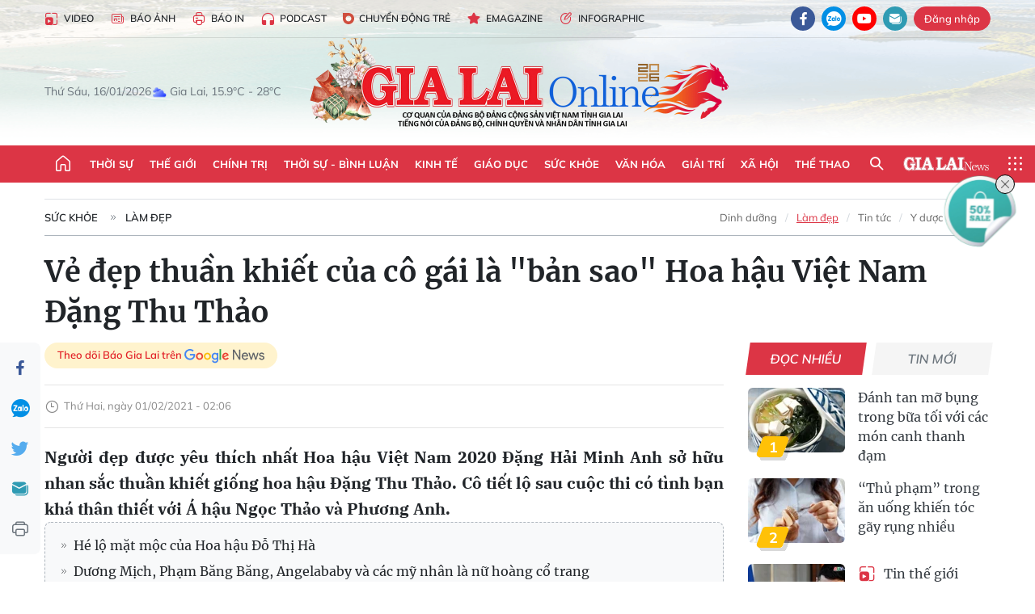

--- FILE ---
content_type: text/html;charset=utf-8
request_url: https://baogialai.com.vn/ve-dep-thuan-khiet-cua-co-gai-la-ban-sao-hoa-hau-viet-nam-dang-thu-thao-post209219.html
body_size: 37943
content:
<!DOCTYPE html> <html lang="vi"> <head> <title>Vẻ đẹp thuần khiết của cô gái là "bản sao" Hoa hậu Việt Nam Đặng Thu Thảo | Báo Gia Lai điện tử</title> <meta name="description" content="Người đẹp được yêu thích nhất Hoa hậu Việt Nam 2020 Đặng Hải Minh Anh sở hữu nhan sắc thuần khiết giống hoa hậu Đặng Thu Thảo. Cô tiết lộ sau cuộc thi có tình bạn khá thân thiết với Á hậu Ngọc Thảo và Phương Anh. "/> <meta name="keywords" content="vẻ đẹp thuần khiết,Hoa hậu Việt Nam Đặng Thu Thảo"/> <meta name="news_keywords" content="vẻ đẹp thuần khiết,Hoa hậu Việt Nam Đặng Thu Thảo"/> <meta http-equiv="Content-Type" content="text/html; charset=utf-8"/> <meta http-equiv="X-UA-Compatible" content="IE=edge"/> <meta http-equiv="refresh" content="1800"/> <meta name="revisit-after" content="1 days"/> <meta name="viewport" content="width=device-width, initial-scale=1"> <meta http-equiv="content-language" content="vi"/> <meta name="format-detection" content="telephone=no"/> <meta name="format-detection" content="address=no"/> <meta name="apple-mobile-web-app-capable" content="yes"> <meta name="apple-mobile-web-app-status-bar-style" content="black"> <meta name="apple-mobile-web-app-title" content="Báo Gia Lai điện tử"/> <meta name="referrer" content="no-referrer-when-downgrade"/> <link rel="shortcut icon" href="https://cdn.baogialai.com.vn/assets/web/styles/img/favicon_vi.ico" type="image/x-icon"/> <link rel="preconnect" href="https://cdn.baogialai.com.vn"/> <link rel="dns-prefetch" href="https://cdn.baogialai.com.vn"/> <link rel="dns-prefetch" href="//static.baogialai.com.vn"/> <link rel="dns-prefetch" href="//www.google-analytics.com"/> <link rel="dns-prefetch" href="//www.googletagmanager.com"/> <link rel="dns-prefetch" href="//stc.za.zaloapp.com"/> <link rel="dns-prefetch" href="//fonts.googleapis.com"/> <meta property="fb:pages" content="1879835095375968"/> <script> var cmsConfig = { domainDesktop: 'https://baogialai.com.vn', domainMobile: 'https://baogialai.com.vn', domainApi: 'https://api.baogialai.com.vn', domainStatic: 'https://cdn.baogialai.com.vn', domainLog: 'https://log.baogialai.com.vn', googleAnalytics: 'G-KM6CQHNG73', siteId: 0, pageType: 1, objectId: 209219, adsZone: 41, allowAds: true, adsLazy: true, antiAdblock: true, }; if (window.location.protocol !== 'https:' && window.location.hostname.indexOf('baogialai.com.vn') !== -1) { window.location = 'https://' + window.location.hostname + window.location.pathname + window.location.hash; } var USER_AGENT = window.navigator && (window.navigator.userAgent || window.navigator.vendor) || window.opera || "", IS_MOBILE = /Android|webOS|iPhone|iPod|BlackBerry|Windows Phone|IEMobile|Mobile Safari|Opera Mini/i.test(USER_AGENT); function setCookie(o, e, i) { var n = new Date; n.setTime(n.getTime() + 24 * i * 60 * 60 * 1e3); var t = "expires=" + n.toUTCString(); document.cookie = o + "=" + e + "; " + t + "; path=/" } function getCookie(o) { var e = document.cookie.indexOf(o + "="), i = e + o.length + 1; if (!e && o !== document.cookie.substring(0, o.length)) return null; if (-1 === e) return null; var n = document.cookie.indexOf(";", i); return -1 === n && (n = document.cookie.length), unescape(document.cookie.substring(i, n)) } function removeHash() { 0 < window.location.toString().indexOf("#") && window.history.pushState("", document.title, window.location.pathname) }; </script> <script> if (USER_AGENT && USER_AGENT.indexOf("facebot") <= 0 && USER_AGENT.indexOf("facebookexternalhit") <= 0) { var query = ''; var hash = ''; if (window.location.search) query = window.location.search; if (window.location.hash) hash = window.location.hash; var canonicalUrl = 'https://baogialai.com.vn/ve-dep-thuan-khiet-cua-co-gai-la-ban-sao-hoa-hau-viet-nam-dang-thu-thao-post209219.html' + query + hash ; var curUrl = decodeURIComponent(window.location.href); if (!location.port && canonicalUrl.startsWith("http") && curUrl != canonicalUrl) { window.location.replace(canonicalUrl); } } </script> <meta name="author" content="Báo Gia Lai điện tử"/> <meta name="copyright" content="Copyright © 2026 by Báo Gia Lai điện tử"/> <meta name="RATING" content="GENERAL"/> <meta name="GENERATOR" content="Báo Gia Lai điện tử"/> <meta content="Báo Gia Lai điện tử" itemprop="sourceOrganization" name="source"/> <meta content="news" itemprop="genre" name="medium"/> <meta name="robots" content="noarchive, max-image-preview:large, index, follow"/> <meta name="GOOGLEBOT" content="noarchive, max-image-preview:large, index, follow"/> <link rel="canonical" href="https://baogialai.com.vn/ve-dep-thuan-khiet-cua-co-gai-la-ban-sao-hoa-hau-viet-nam-dang-thu-thao-post209219.html"/> <meta property="og:site_name" content="Báo Gia Lai điện tử"/> <meta property="og:rich_attachment" content="true"/> <meta property="og:type" content="article"/> <meta property="og:url" content="https://baogialai.com.vn/ve-dep-thuan-khiet-cua-co-gai-la-ban-sao-hoa-hau-viet-nam-dang-thu-thao-post209219.html"/> <meta property="og:image" content="https://cdn.baogialai.com.vn/images/a95dd877509f86a1e987f3f156033689c79ac5d022e1e08cd5436cae85b8532d7afebd841fa0023e2d438c1a82f9c660f5910d16b15a073cde679476b8269de4cb6fb62a5ed5c93f1c935a961999c872/images2994819_1.png.webp"/> <meta property="og:title" content="Vẻ đẹp thuần khiết của cô gái là &#34;bản sao&#34; Hoa hậu Việt Nam Đặng Thu Thảo"/> <meta property="og:description" content="Người đẹp được yêu thích nhất Hoa hậu Việt Nam 2020 Đặng Hải Minh Anh sở hữu nhan sắc thuần khiết giống hoa hậu Đặng Thu Thảo. Cô tiết lộ sau cuộc thi có tình bạn khá thân thiết với Á hậu Ngọc Thảo và Phương Anh. "/> <meta name="twitter:card" value="summary"/> <meta name="twitter:url" content="https://baogialai.com.vn/ve-dep-thuan-khiet-cua-co-gai-la-ban-sao-hoa-hau-viet-nam-dang-thu-thao-post209219.html"/> <meta name="twitter:title" content="Vẻ đẹp thuần khiết của cô gái là &#34;bản sao&#34; Hoa hậu Việt Nam Đặng Thu Thảo"/> <meta name="twitter:description" content="Người đẹp được yêu thích nhất Hoa hậu Việt Nam 2020 Đặng Hải Minh Anh sở hữu nhan sắc thuần khiết giống hoa hậu Đặng Thu Thảo. Cô tiết lộ sau cuộc thi có tình bạn khá thân thiết với Á hậu Ngọc Thảo và Phương Anh. "/> <meta name="twitter:image" content="https://cdn.baogialai.com.vn/images/a95dd877509f86a1e987f3f156033689c79ac5d022e1e08cd5436cae85b8532d7afebd841fa0023e2d438c1a82f9c660f5910d16b15a073cde679476b8269de4cb6fb62a5ed5c93f1c935a961999c872/images2994819_1.png.webp"/> <meta name="twitter:site" content="@Báo Gia Lai điện tử"/> <meta name="twitter:creator" content="@Báo Gia Lai điện tử"/> <meta property="article:publisher" content="https://www.facebook.com/baogialai.net/"/> <meta property="article:tag" content="vẻ đẹp thuần khiết,Hoa hậu Việt Nam Đặng Thu Thảo"/> <meta property="article:section" content="Làm đẹp"/> <meta property="article:published_time" content="2021-02-01T09:06:00+0700"/> <meta property="article:modified_time" content="2023-01-17T15:58:15+0700"/> <link rel="amphtml" href="https://baogialai.com.vn/ve-dep-thuan-khiet-cua-co-gai-la-ban-sao-hoa-hau-viet-nam-dang-thu-thao-post209219.amp"/> <script type="application/ld+json"> { "@context": "http://schema.org", "@type": "Organization", "name": "Báo Gia Lai điện tử", "url": "https://baogialai.com.vn", "logo": "https://cdn.baogialai.com.vn/assets/web/styles/img/logo.png", "foundingDate": "1947", "founders": [ { "@type": "Person", "name": "CƠ QUAN CỦA ĐẢNG BỘ ĐẢNG CỘNG SẢN VIỆT NAM TỈNH GIA LAI" } ], "address": [ { "@type": "PostalAddress", "streetAddress": "02 A Hoàng Văn Thụ, TP. Pleiku, tỉnh Gia Lai", "addressLocality": "Gia Lai City", "addressRegion": "Northeast", "postalCode": "600000", "addressCountry": "VNM" } ], "contactPoint": [ { "@type": "ContactPoint", "telephone": "+84-269-3824-123", "contactType": "customer service" } ], "sameAs": [ "https://www.facebook.com/baogialai.net" ] } </script> <script type="application/ld+json"> { "@context" : "https://schema.org", "@type" : "WebSite", "name": "Báo Gia Lai điện tử", "url": "https://baogialai.com.vn", "alternateName" : "Báo và phát thanh, truyền hình Gia Lai, CƠ QUAN CỦA ĐẢNG BỘ ĐẢNG CỘNG SẢN VIỆT NAM TỈNH GIA LAI", "potentialAction": { "@type": "SearchAction", "target": { "@type": "EntryPoint", "urlTemplate": "https://baogialai.com.vn/search/?q={search_term_string}" }, "query-input": "required name=search_term_string" } } </script> <script type="application/ld+json"> { "@context":"http://schema.org", "@type":"BreadcrumbList", "itemListElement":[ { "@type":"ListItem", "position":1, "item":{ "@id":"https://baogialai.com.vn/suc-khoe/lam-dep/", "name":"Làm đẹp" } } ] } </script> <script type="application/ld+json"> { "@context": "http://schema.org", "@type": "NewsArticle", "mainEntityOfPage":{ "@type":"WebPage", "@id":"https://baogialai.com.vn/ve-dep-thuan-khiet-cua-co-gai-la-ban-sao-hoa-hau-viet-nam-dang-thu-thao-post209219.html" }, "headline": "Vẻ đẹp thuần khiết của cô gái là &quot;bản sao&quot; Hoa hậu Việt Nam Đặng Thu Thảo", "description": "Người đẹp được yêu thích nhất Hoa hậu Việt Nam 2020 Đặng Hải Minh Anh sở hữu nhan sắc thuần khiết giống hoa hậu Đặng Thu Thảo. Cô tiết lộ sau cuộc thi có tình bạn khá thân thiết với Á hậu Ngọc Thảo và Phương Anh.", "image": { "@type": "ImageObject", "url": "https://cdn.baogialai.com.vn/images/a95dd877509f86a1e987f3f156033689c79ac5d022e1e08cd5436cae85b8532d7afebd841fa0023e2d438c1a82f9c660f5910d16b15a073cde679476b8269de4cb6fb62a5ed5c93f1c935a961999c872/images2994819_1.png.webp", "width" : 1200, "height" : 675 }, "datePublished": "2021-02-01T09:06:00+0700", "dateModified": "2023-01-17T15:58:15+0700", "author": { "@type": "Person", "name": "" }, "publisher": { "@type": "Organization", "name": "Báo Gia Lai điện tử", "logo": { "@type": "ImageObject", "url": "https://cdn.baogialai.com.vn/assets/web/styles/img/logo.png" } } } </script> <link rel="preload" href="https://cdn.baogialai.com.vn/assets/web/styles/css/main.min-1.0.56.css" as="style"> <link rel="preload" href="https://cdn.baogialai.com.vn/assets/web/js/main.min-1.0.44.js" as="script"> <link rel="preload" href="https://cdn.baogialai.com.vn/assets/web/js/detail.min-1.0.23.js" as="script"> <link rel="preload" href="https://common.mcms.one/assets/styles/css/baogialai-1.0.2.css" as="style"> <link rel="stylesheet" href="https://common.mcms.one/assets/styles/css/baogialai-1.0.2.css"> <link id="cms-style" rel="stylesheet" href="https://cdn.baogialai.com.vn/assets/web/styles/css/main.min-1.0.56.css"> <style>.zl-likeshare{display:none}</style> <script type="text/javascript"> var _metaOgUrl = 'https://baogialai.com.vn/ve-dep-thuan-khiet-cua-co-gai-la-ban-sao-hoa-hau-viet-nam-dang-thu-thao-post209219.html'; var page_title = document.title; var tracked_url = window.location.pathname + window.location.search + window.location.hash; var cate_path = 'suc-khoe/lam-dep'; if (cate_path.length > 0) { tracked_url = "/" + cate_path + tracked_url; } </script> <script async="" src="https://www.googletagmanager.com/gtag/js?id=G-KM6CQHNG73"></script> <script> window.dataLayer = window.dataLayer || []; function gtag() { dataLayer.push(arguments); } gtag('js', new Date()); gtag('config', 'G-KM6CQHNG73', {page_path: tracked_url}); </script> <script>window.dataLayer = window.dataLayer || []; dataLayer.push({'pageCategory': '/suc\-khoe\/lam\-dep'});</script> <script> window.dataLayer = window.dataLayer || []; dataLayer.push({ 'event': 'Pageview', 'articleId': '209219', 'articleTitle': 'Vẻ đẹp thuần khiết của cô gái là "bản sao" Hoa hậu Việt Nam Đặng Thu Thảo', 'articleCategory': 'Làm đẹp', 'articleAlowAds': true, 'articleType': 'normal', 'articleTags': 'vẻ đẹp thuần khiết,Hoa hậu Việt Nam Đặng Thu Thảo', 'articlePublishDate': '2021-02-01T09:06:00+0700', 'articleThumbnail': 'https://cdn.baogialai.com.vn/images/a95dd877509f86a1e987f3f156033689c79ac5d022e1e08cd5436cae85b8532d7afebd841fa0023e2d438c1a82f9c660f5910d16b15a073cde679476b8269de4cb6fb62a5ed5c93f1c935a961999c872/images2994819_1.png.webp', 'articleShortUrl': 'https://baogialai.com.vn/ve-dep-thuan-khiet-cua-co-gai-la-ban-sao-hoa-hau-viet-nam-dang-thu-thao-post209219.html', 'articleFullUrl': 'https://baogialai.com.vn/ve-dep-thuan-khiet-cua-co-gai-la-ban-sao-hoa-hau-viet-nam-dang-thu-thao-post209219.html', }); </script> <script type='text/javascript'> gtag('event', 'article_page', { 'articleId': '209219', 'articleTitle': 'Vẻ đẹp thuần khiết của cô gái là "bản sao" Hoa hậu Việt Nam Đặng Thu Thảo', 'articleCategory': 'Làm đẹp', 'articleAlowAds': true, 'articleType': 'normal', 'articleTags': 'vẻ đẹp thuần khiết,Hoa hậu Việt Nam Đặng Thu Thảo', 'articlePublishDate': '2021-02-01T09:06:00+0700', 'articleThumbnail': 'https://cdn.baogialai.com.vn/images/a95dd877509f86a1e987f3f156033689c79ac5d022e1e08cd5436cae85b8532d7afebd841fa0023e2d438c1a82f9c660f5910d16b15a073cde679476b8269de4cb6fb62a5ed5c93f1c935a961999c872/images2994819_1.png.webp', 'articleShortUrl': 'https://baogialai.com.vn/ve-dep-thuan-khiet-cua-co-gai-la-ban-sao-hoa-hau-viet-nam-dang-thu-thao-post209219.html', 'articleFullUrl': 'https://baogialai.com.vn/ve-dep-thuan-khiet-cua-co-gai-la-ban-sao-hoa-hau-viet-nam-dang-thu-thao-post209219.html', }); </script> <script type="text/javascript"> var videoAds = 'https://sspapi.admicro.vn/ssp_request/video?u=baogialai.com.vn%2F[URL_PATH]&z=2033613&p=1&w=650&h=300&l=-1&loc=-1&tags=1,2,3,4,5&adstype=2&vtype=1&bannerlimit=5&bannerid=-1'</script> <script async type="application/javascript" src="https://news.google.com/swg/js/v1/swg-basic.js"></script>
<script> (self.SWG_BASIC = self.SWG_BASIC || []).push( basicSubscriptions => { basicSubscriptions.init({ type: "NewsArticle", isPartOfType: ["Product"], isPartOfProductId: "CAowjfbLCw:openaccess", clientOptions: { theme: "light", lang: "vi" }, }); });
</script>
<script>(function(w,d,s,l,i){w[l]=w[l]||[];w[l].push({'gtm.start':
new Date().getTime(),event:'gtm.js'});var f=d.getElementsByTagName(s)[0],
j=d.createElement(s),dl=l!='dataLayer'?'&l='+l:'';j.async=true;j.src=
'https://www.googletagmanager.com/gtm.js?id='+i+dl;f.parentNode.insertBefore(j,f);
})(window,document,'script','dataLayer','GTM-TB9TXDXN');</script>
<script async src="https://static.amcdn.vn/tka/cdn.js" type="text/javascript"></script>
<script> var arfAsync = arfAsync || [];
</script>
<script id="arf-core-js" onerror="window.arferrorload=true;" src="//media1.admicro.vn/cms/Arf.min.js" async></script> <script async src="https://sp.zalo.me/plugins/sdk.js"></script> </head> <body class="normal"> <header class="site-header"> <div class="hdr-topbar"> <div class="container"> <div class="hdr-tool"> <a href="/media/" class="hdr-link" title="Video" target="_blank"><i class="ic-type-video"></i>Video</a> <a href="/bao-anh/" class="hdr-link" title="Báo Ảnh"><i class="ic-news"></i>Báo Ảnh</a> <a href="/bao-in/" class="hdr-link"><i class="ic-p-magazine"></i>Báo in</a> <a href="/podcast/" class="hdr-link" title="Podcast"><i class="ic-type-headphones"></i>Podcast</a> <a href="/chuyen-dong-tre/" class="hdr-link" title="Chuyển động trẻ" target="_blank"><i class="ic-cdt"></i>Chuyển động trẻ</a> <a href="/multimedia/emagazine/" class="hdr-link" title="Emagazine"><i class="ic-star"></i>Emagazine</a> <a href="/multimedia/infographics/" class="hdr-link" title="Infographic"><i class="ic-status"></i>Infographic</a> </div> <div class="hdr-social"> <a href="https://www.facebook.com/baogialai.net" class="fb" target="_blank" title="Quan tâm báo Gia Lai trên facebook"><i class="ic-facebook"></i></a> <a href="https://zalo.me/2001351235895213476" class="zl" target="_blank" title="Quan tâm báo Gia Lai trên zalo"><i class="ic-zalo"></i></a> <a href="https://www.youtube.com/channel/UCDJdbERJb4Tk72cgn3mRwtQ" class="yt" target="_blank" title="Quan tâm báo Gia Lai trên Youtube"><i class="ic-youtube"></i></a> <a href="mailto:glo@baogialai.com.vn" class="ml" target="_blank" title="Gửi email tới báo Gia Lai"><i class="ic-mail"></i></a> <div class="wrap-user user-profile"></div> </div> </div> </div> <div class="center container"> <div class="wrap"> <div class="time" id="fulltime"></div> <div class="weather" id="weather-box"></div> </div> <div class="hdr-logo"> <div class="logo"> <a href="https://baogialai.com.vn" title="Báo Gia Lai điện tử">Báo Gia Lai điện tử</a> </div> </div> </div> <nav class="navigation"> <ul class="container menu-wrap"> <li class="main home"> <a href="/" class="menu-heading" title="Trang chủ"><i class="ic-home"></i></a> </li> <li class="main"> <a class="menu-heading" href="https://baogialai.com.vn/thoi-su-su-kien/" title="Thời sự">Thời sự</a> </li> <li class="main"> <a class="menu-heading" href="https://baogialai.com.vn/thoi-su-quoc-te/" title="Thế giới">Thế giới</a> </li> <li class="main"> <a class="menu-heading" href="https://baogialai.com.vn/chinh-tri/" title="Chính trị">Chính trị</a> <div class="submenu"> <a href="https://baogialai.com.vn/chinh-tri/nhan-su/" title="Nhân sự">Nhân sự</a> <a href="https://baogialai.com.vn/chinh-tri/quoc-phong-an-ninh/" title="Quốc phòng - An ninh">Quốc phòng - An ninh</a> <a href="https://baogialai.com.vn/chinh-tri/tin-tuc/" title="Tin tức">Tin tức</a> <a href="https://baogialai.com.vn/chinh-tri/bao-ve-nen-tang-tu-tuong-cua-dang/" title="Bảo vệ nền tảng tư tưởng của Đảng">Bảo vệ nền tảng tư tưởng của Đảng</a> </div> </li> <li class="main"> <a class="menu-heading" href="https://baogialai.com.vn/thoi-su-binh-luan/" title="Thời sự - Bình luận">Thời sự - Bình luận</a> </li> <li class="main"> <a class="menu-heading" href="https://baogialai.com.vn/kinh-te/" title="Kinh tế">Kinh tế</a> <div class="submenu"> <a href="https://baogialai.com.vn/kinh-te/doanh-nghiep/" title="Doanh nghiệp">Doanh nghiệp</a> <a href="https://baogialai.com.vn/xe-may-xe-o-to/" title="Xe máy - Ô tô">Xe máy - Ô tô</a> <a href="https://baogialai.com.vn/thi-truong-vang/" title="Thị trường vàng">Thị trường vàng</a> <a href="https://baogialai.com.vn/kinh-te/nong-nghiep/" title="Nông-lâm-ngư nghiệp">Nông-lâm-ngư nghiệp</a> <a href="https://baogialai.com.vn/kinh-te/tai-chinh/" title="Tài chính">Tài chính</a> <a href="https://baogialai.com.vn/kinh-te/hang-hoa-tieu-dung/" title="Hàng hóa - Tiêu dùng">Hàng hóa - Tiêu dùng</a> </div> </li> <li class="main"> <a class="menu-heading" href="https://baogialai.com.vn/giao-duc/" title="Giáo dục">Giáo dục</a> <div class="submenu"> <a href="https://baogialai.com.vn/giao-duc/chuyen-truong-chuyen-lop/" title="Chuyện trường, chuyện lớp">Chuyện trường, chuyện lớp</a> <a href="https://baogialai.com.vn/giao-duc/tuyen-sinh/" title="Tuyển sinh">Tuyển sinh</a> <a href="https://baogialai.com.vn/giao-duc/tin-tuc/" title="Tin tức">Tin tức</a> </div> </li> <li class="main"> <a class="menu-heading" href="https://baogialai.com.vn/suc-khoe/" title="Sức khỏe">Sức khỏe</a> <div class="submenu"> <a href="https://baogialai.com.vn/suc-khoe/dinh-duong/" title="Dinh dưỡng">Dinh dưỡng</a> <a href="https://baogialai.com.vn/suc-khoe/lam-dep/" title="Làm đẹp">Làm đẹp</a> <a href="https://baogialai.com.vn/suc-khoe/tin-tuc/" title="Tin tức">Tin tức</a> <a href="https://baogialai.com.vn/suc-khoe/y-duoc-co-truyen/" title="Y dược cổ truyền">Y dược cổ truyền</a> </div> </li> <li class="main"> <a class="menu-heading" href="https://baogialai.com.vn/van-hoa/" title="Văn hóa">Văn hóa</a> <div class="submenu"> <a href="https://baogialai.com.vn/van-hoa/co-hoc-tinh-hoa/" title="Cổ học tinh hoa">Cổ học tinh hoa</a> <a href="https://baogialai.com.vn/van-hoa/van-hoc-nghe-thuat/" title="Văn học - Nghệ thuật">Văn học - Nghệ thuật</a> <a href="https://baogialai.com.vn/van-hoa/qua-tang-tam-hon-2022/" title="Quà tặng tâm hồn">Quà tặng tâm hồn</a> </div> </li> <li class="main"> <a class="menu-heading" href="https://baogialai.com.vn/giai-tri/" title="Giải trí">Giải trí</a> <div class="submenu"> <a href="https://baogialai.com.vn/giai-tri/am-nhac-dien-anh/" title="Âm nhạc - Điện ảnh">Âm nhạc - Điện ảnh</a> <a href="https://baogialai.com.vn/giai-tri/the-gioi-nghe-si/" title="Thế giới nghệ sĩ">Thế giới nghệ sĩ</a> <a href="https://baogialai.com.vn/giai-tri/thoi-trang/" title="Thời trang">Thời trang</a> </div> </li> <li class="main"> <a class="menu-heading" href="https://baogialai.com.vn/doi-song/" title="Xã hội">Xã hội</a> <div class="submenu"> <a href="https://baogialai.com.vn/doi-song/dan-sinh/" title="Đời sống">Đời sống</a> <a href="https://baogialai.com.vn/doi-song/gia-dinh/" title="Gia đình">Gia đình</a> <a href="https://baogialai.com.vn/doi-song/lao-dong-viec-lam/" title="Lao động - Việc làm">Lao động - Việc làm</a> <a href="https://baogialai.com.vn/tu-thien/" title="Từ thiện">Từ thiện</a> <a href="https://baogialai.com.vn/xoa-nha-tam-nha-dot-nat/" title="Xóa nhà tạm, nhà dột nát">Xóa nhà tạm, nhà dột nát</a> </div> </li> <li class="main"> <a class="menu-heading" href="https://baogialai.com.vn/the-thao/" title="Thể thao">Thể thao</a> <div class="submenu"> <a href="https://baogialai.com.vn/the-thao/bong-da/" title="Bóng đá">Bóng đá</a> <a href="https://baogialai.com.vn/ma-ra-thon/" title="Marathon">Marathon</a> <a href="https://baogialai.com.vn/tennis-pickleball/" title="Tennis-Pickleball">Tennis-Pickleball</a> <a href="https://baogialai.com.vn/the-thao/trong-nuoc-2022/" title="Thể thao cộng đồng">Thể thao cộng đồng</a> </div> </li> <li class="main search"> <div class="search-btn"> <i class="ic-search"></i> </div> <div class="dropdown-menu"> <div class="search-form"> <input type="text" class="form-control txtsearch" placeholder="Tìm kiếm"> <button type="button" class="btn btn_search" aria-label="Tìm kiếm">Tìm kiếm</button> </div> </div> </li> <li class="main logo-news"><a href="https://en.baogialai.com.vn" title="Gia Lai News">Gia Lai News</a></li> <li class="main menu"> <div class="menu-btn"> <i class="ic-menu"></i> </div> <div class="dropdown-menu"> <div class="container mega-menu"> <div class="menu-col"> <a href="https://baogialai.com.vn/thoi-su-su-kien/" title="Thời sự">Thời sự</a> </div> <div class="menu-col"> <a href="https://baogialai.com.vn/thoi-su-quoc-te/" title="Thế giới">Thế giới</a> </div> <div class="menu-col"> <a href="https://baogialai.com.vn/chinh-tri/" title="Chính trị">Chính trị</a> <a href="https://baogialai.com.vn/chinh-tri/nhan-su/" title="Nhân sự">Nhân sự</a> <a href="https://baogialai.com.vn/chinh-tri/tin-tuc/" title="Tin tức">Tin tức</a> <a href="https://baogialai.com.vn/chinh-tri/bao-ve-nen-tang-tu-tuong-cua-dang/" title="Bảo vệ nền tảng tư tưởng của Đảng">Bảo vệ nền tảng tư tưởng của Đảng</a> <a href="https://baogialai.com.vn/chinh-tri/quoc-phong-an-ninh/" title="Quốc phòng - An ninh">Quốc phòng - An ninh</a> </div> <div class="menu-col"> <a href="https://baogialai.com.vn/thoi-su-binh-luan/" title="Thời sự - Bình luận">Thời sự - Bình luận</a> </div> <div class="menu-col"> <a href="https://baogialai.com.vn/kinh-te/" title="Kinh tế">Kinh tế</a> <a href="https://baogialai.com.vn/thi-truong-vang/" title="Thị trường vàng">Thị trường vàng</a> <a href="https://baogialai.com.vn/xe-may-xe-o-to/" title="Xe máy - Ô tô">Xe máy - Ô tô</a> <a href="https://baogialai.com.vn/kinh-te/doanh-nghiep/" title="Doanh nghiệp">Doanh nghiệp</a> <a href="https://baogialai.com.vn/kinh-te/nong-nghiep/" title="Nông-lâm-ngư nghiệp">Nông-lâm-ngư nghiệp</a> <a href="https://baogialai.com.vn/kinh-te/hang-hoa-tieu-dung/" title="Hàng hóa - Tiêu dùng">Hàng hóa - Tiêu dùng</a> <a href="https://baogialai.com.vn/kinh-te/tai-chinh/" title="Tài chính">Tài chính</a> </div> <div class="menu-col"> <a href="https://baogialai.com.vn/giao-duc/" title="Giáo dục">Giáo dục</a> <a href="https://baogialai.com.vn/giao-duc/tin-tuc/" title="Tin tức">Tin tức</a> <a href="https://baogialai.com.vn/giao-duc/tuyen-sinh/" title="Tuyển sinh">Tuyển sinh</a> <a href="https://baogialai.com.vn/giao-duc/chuyen-truong-chuyen-lop/" title="Chuyện trường, chuyện lớp">Chuyện trường, chuyện lớp</a> </div> <div class="menu-col"> <a href="https://baogialai.com.vn/suc-khoe/" title="Sức khỏe">Sức khỏe</a> <a href="https://baogialai.com.vn/suc-khoe/y-duoc-co-truyen/" title="Y dược cổ truyền">Y dược cổ truyền</a> <a href="https://baogialai.com.vn/suc-khoe/dinh-duong/" title="Dinh dưỡng">Dinh dưỡng</a> <a href="https://baogialai.com.vn/suc-khoe/lam-dep/" title="Làm đẹp">Làm đẹp</a> <a href="https://baogialai.com.vn/suc-khoe/tin-tuc/" title="Tin tức">Tin tức</a> </div> <div class="menu-col"> <a href="https://baogialai.com.vn/van-hoa/" title="Văn hóa">Văn hóa</a> <a href="https://baogialai.com.vn/van-hoa/van-hoc-nghe-thuat/" title="Văn học - Nghệ thuật">Văn học - Nghệ thuật</a> <a href="https://baogialai.com.vn/van-hoa/co-hoc-tinh-hoa/" title="Cổ học tinh hoa">Cổ học tinh hoa</a> <a href="https://baogialai.com.vn/van-hoa/qua-tang-tam-hon-2022/" title="Quà tặng tâm hồn">Quà tặng tâm hồn</a> </div> <div class="menu-col"> <a href="https://baogialai.com.vn/giai-tri/" title="Giải trí">Giải trí</a> <a href="https://baogialai.com.vn/giai-tri/the-gioi-nghe-si/" title="Thế giới nghệ sĩ">Thế giới nghệ sĩ</a> <a href="https://baogialai.com.vn/giai-tri/am-nhac-dien-anh/" title="Âm nhạc - Điện ảnh">Âm nhạc - Điện ảnh</a> <a href="https://baogialai.com.vn/giai-tri/thoi-trang/" title="Thời trang">Thời trang</a> </div> <div class="menu-col"> <a href="https://baogialai.com.vn/song-tre-song-dep/" title="Sống trẻ">Sống trẻ</a> <a href="https://baogialai.com.vn/song-tre-song-dep/hoat-dong-doan-hoi-doi/" title="Hoạt động Đoàn - Hội - Đội">Hoạt động Đoàn - Hội - Đội</a> <a href="https://baogialai.com.vn/song-tre-song-dep/the-gioi-tre/" title="Thế giới trẻ">Thế giới trẻ</a> </div> <div class="menu-col"> <a href="https://baogialai.com.vn/doi-song/" title="Xã hội">Xã hội</a> <a href="https://baogialai.com.vn/doi-song/dan-sinh/" title="Đời sống">Đời sống</a> <a href="https://baogialai.com.vn/doi-song/lao-dong-viec-lam/" title="Lao động - Việc làm">Lao động - Việc làm</a> <a href="https://baogialai.com.vn/doi-song/gia-dinh/" title="Gia đình">Gia đình</a> </div> <div class="menu-col"> <a href="https://baogialai.com.vn/the-thao/" title="Thể thao">Thể thao</a> <a href="https://baogialai.com.vn/tennis-pickleball/" title="Tennis-Pickleball">Tennis-Pickleball</a> <a href="https://baogialai.com.vn/ma-ra-thon/" title="Marathon">Marathon</a> <a href="https://baogialai.com.vn/the-thao/bong-da/" title="Bóng đá">Bóng đá</a> <a href="https://baogialai.com.vn/the-thao/trong-nuoc-2022/" title="Thể thao cộng đồng">Thể thao cộng đồng</a> </div> <div class="menu-col"> <a href="https://baogialai.com.vn/du-lich/" title="Du lịch">Du lịch</a> <a href="https://baogialai.com.vn/van-hoa/am-thuc/" title="Ẩm thực">Ẩm thực</a> <a href="https://baogialai.com.vn/du-lich/hanh-trang-lu-hanh/" title="Hành trang lữ hành">Hành trang lữ hành</a> <a href="https://baogialai.com.vn/du-lich/tin-tuc/" title="Tin tức">Tin tức</a> </div> <div class="menu-col"> <a href="https://baogialai.com.vn/phap-luat/" title="Pháp luật">Pháp luật</a> <a href="https://baogialai.com.vn/phap-luat/tin-tuc/" title="Tin tức">Tin tức</a> <a href="https://baogialai.com.vn/phap-luat/ky-su-phap-dinh/" title="Ký sự pháp đình">Ký sự pháp đình</a> <a href="https://baogialai.com.vn/phap-luat/goc-canh-bao-chong-tin-gia/" title="Góc cảnh báo / Chống tin giả">Góc cảnh báo / Chống tin giả</a> </div> <div class="menu-col"> <a href="https://baogialai.com.vn/do-thi/" title="Đô thị">Đô thị</a> <a href="https://baogialai.com.vn/do-thi/khong-gian-song-2022/" title="Không gian sống">Không gian sống</a> <a href="https://baogialai.com.vn/do-thi/nhip-song-do-thi-2022/" title="Nhịp sống Đô thị">Nhịp sống Đô thị</a> </div> <div class="menu-col"> <a href="https://baogialai.com.vn/ban-doc/" title="Tòa soạn-Bạn đọc">Tòa soạn-Bạn đọc</a> </div> <div class="menu-col"> <a href="https://baogialai.com.vn/phong-su-ky-su/" title="Phóng sự - Ký sự">Phóng sự - Ký sự</a> </div> <div class="menu-col"> <a href="https://baogialai.com.vn/khoa-hoc-cong-nghe/" title="Khoa học - Công nghệ">Khoa học - Công nghệ</a> <a href="https://baogialai.com.vn/khoa-hoc-cong-nghe/bi-an-khoa-hoc-2022/" title="Bí ẩn khoa học">Bí ẩn khoa học</a> <a href="https://baogialai.com.vn/khoa-hoc-cong-nghe/tin-tuc-cong-nghe-2022/" title="Tin tức công nghệ">Tin tức công nghệ</a> <a href="https://baogialai.com.vn/khoa-hoc-cong-nghe/xe-360-2022/" title="Xe 360">Xe 360</a> </div> <div class="menu-col"> <a href="https://baogialai.com.vn/multimedia/" title="Multimedia">Multimedia</a> <a href="https://baogialai.com.vn/multimedia/emagazine/" title="Emagazine">Emagazine</a> <a href="https://baogialai.com.vn/multimedia/infographics/" title="Infographics">Infographics</a> </div> <div class="menu-col"> <a href="https://baogialai.com.vn/podcast/" title="Podcast">Podcast</a> <a href="https://baogialai.com.vn/gia-lai-hom-nay/" title="Gia Lai ngày mới">Gia Lai ngày mới</a> <a href="https://baogialai.com.vn/chuyen-nguoi-gia-lai/" title="Chuyện Người Gia Lai">Chuyện Người Gia Lai</a> </div> <div class="menu-col"> <a href="https://baogialai.com.vn/media/" title="Video">Video</a> <a href="https://baogialai.com.vn/multimedia/video/gia-lai-48h/" title="24 giờ">24 giờ</a> <a href="https://baogialai.com.vn/ban-tin-the-gioi/" title="Bản tin Thế giới">Bản tin Thế giới</a> <a href="https://baogialai.com.vn/multimedia/video/tin-tuc/" title="Tin tức">Tin tức</a> <a href="https://baogialai.com.vn/multimedia/video/phong-su/" title="Phóng sự">Phóng sự</a> <a href="https://baogialai.com.vn/media/van-hoa-2022/" title="Văn hóa">Văn hóa</a> <a href="https://baogialai.com.vn/media/the-thao-2022/" title="Thể thao">Thể thao</a> </div> <div class="menu-col"> <a href="https://baogialai.com.vn/thoi-tiet/" title="Thời tiết">Thời tiết</a> <a href="https://baogialai.com.vn/thoi-tiet/thoi-tiet-hom-nay/" title="Thời tiết hôm nay">Thời tiết hôm nay</a> <a href="https://baogialai.com.vn/thoi-tiet/canh-bao-thien-tai/" title="Cảnh báo thiên tai">Cảnh báo thiên tai</a> </div> <div class="menu-col"> <a href="https://baogialai.com.vn/thong-tin-quang-cao/" title="Thông tin quảng cáo">Thông tin quảng cáo</a> </div> <div class="menu-col"> <a href="https://baogialai.com.vn/diem-den-gia-lai-2022/" title="Điểm đến Gia Lai">Điểm đến Gia Lai</a> </div> <div class="menu-col"> <a href="https://baogialai.com.vn/bao-anh/" title="Báo Ảnh">Báo Ảnh</a> </div> </div> </div> </li> </ul> </nav> </header> <div class="site-body"> <div class="container"> <div class="direction"> <h2 class="main"> <a href="https://baogialai.com.vn/suc-khoe/" title="Sức khỏe">Sức khỏe</a> </h2> <h2 class="main"> <a href="https://baogialai.com.vn/suc-khoe/lam-dep/" title="Làm đẹp" class="active">Làm đẹp</a> </h2> <div class="sub"> <a class="" href="https://baogialai.com.vn/suc-khoe/dinh-duong/" title="Dinh dưỡng">Dinh dưỡng</a> <a class="active" href="https://baogialai.com.vn/suc-khoe/lam-dep/" title="Làm đẹp">Làm đẹp</a> <a class="" href="https://baogialai.com.vn/suc-khoe/tin-tuc/" title="Tin tức">Tin tức</a> <a class="" href="https://baogialai.com.vn/suc-khoe/y-duoc-co-truyen/" title="Y dược cổ truyền">Y dược cổ truyền</a> </div> </div> <div class="article"> <h1 class="article__title cms-title "> Vẻ đẹp thuần khiết của cô gái là "bản sao" Hoa hậu Việt Nam Đặng Thu Thảo </h1> <div class="social-bar"> <div class="social"> <a href="javascript:void(0);" class="social-item fb" data-href="https://baogialai.com.vn/ve-dep-thuan-khiet-cua-co-gai-la-ban-sao-hoa-hau-viet-nam-dang-thu-thao-post209219.html" data-title="Vẻ đẹp thuần khiết của cô gái là &#34;bản sao&#34; Hoa hậu Việt Nam Đặng Thu Thảo" data-rel="facebook" title="Chia sẻ qua Facebook"><i class="ic-facebook"></i></a> <a href="javascript:void(0);" class="social-item zl zalo-share-button" data-href="https://baogialai.com.vn/ve-dep-thuan-khiet-cua-co-gai-la-ban-sao-hoa-hau-viet-nam-dang-thu-thao-post209219.html" data-oaid="2001351235895213476" data-layout="2" data-color="blue" data-customize="true" title="Chia sẻ qua Zalo"><i class="ic-zalo"></i></a> <a href="javascript:void(0);" class="social-item tt" data-href="https://baogialai.com.vn/ve-dep-thuan-khiet-cua-co-gai-la-ban-sao-hoa-hau-viet-nam-dang-thu-thao-post209219.html" data-title="Vẻ đẹp thuần khiết của cô gái là &#34;bản sao&#34; Hoa hậu Việt Nam Đặng Thu Thảo" data-rel="twitter" title="Chia sẻ qua Twitter"><i class="ic-twitter"></i></a> <a href="javascript:void(0);" class="social-item ml" href="mailto:?subject=Tin đáng đọc từ Báo Gia Lai&body=https://baogialai.com.vn/ve-dep-thuan-khiet-cua-co-gai-la-ban-sao-hoa-hau-viet-nam-dang-thu-thao-post209219.html"><i class="ic-mail"></i></a> <a href="javascript:void(0);" class="social-item pr sendprint" title="In bài viết"><i class="ic-print"></i></a> </div> </div> <div class="l-content content-col"> <div class="article__header"> <a class="gg-news" href="https://news.google.com/publications/CAAqBwgKMI32ywswvZHjAw" target="_blank" title="Google News"> <span>Theo dõi Báo Gia Lai trên</span> <img src="https://cdn.baogialai.com.vn/assets/web/styles/img/gg-news.png" alt="Google News">
</a> <div class="article__meta"> <time class="time" datetime="2021-02-01T09:06:00+0700"><i class="ic-clock"></i><span data-time="1612145160" data-format="long" data-gmt="true">01/02/2021 09:06</span></time> <meta class="cms-date" itemprop="datePublished" content="2021-02-01T09:06:00+0700"> </div> </div> <div class="article__body zce-content-body cms-body" itemprop="articleBody"> <style>.t9 { height:787px; width:600px } .t4 { height:853px; width:600px } .t1 { text-align: justify; } .t10 { height:901px; width:600px } .t11 { text-align: right; } .t2 { width:600px } .t8 { height:800px; width:600px } .t5 { height:832px; width:600px } .t6 { height:769px; width:600px } .t3 { height:850px; width:600px } .t7 { height:866px; width:600px }</style>
<div class="t1"> <strong>Người đẹp được yêu thích nhất Hoa hậu Việt Nam 2020 Đặng Hải Minh Anh sở hữu nhan sắc thuần khiết giống hoa hậu Đặng Thu Thảo. Cô tiết lộ sau cuộc thi có tình bạn khá thân thiết với Á hậu Ngọc Thảo và Phương Anh.</strong> <br> <table class="rl center"> <tbody> <tr> <td> <ul> <li><a href="/channel/12393/202102/he-lo-mat-moc-cua-hoa-hau-do-thi-ha-5721458/" rel="nofollow" target="_blank">Hé lộ mặt mộc của Hoa hậu Đỗ Thị Hà</a></li> <li><a href="/channel/12393/202101/duong-mich-pham-bang-bang-angelababy-va-cac-my-nhan-la-nu-hoang-co-trang-5721267/" rel="nofollow" target="_blank">Dương Mịch, Phạm Băng Băng, Angelababy và các mỹ nhân là nữ hoàng cổ trang</a></li> </ul></td> </tr> </tbody> </table> <table align="center" class="center image t2"> <tbody> <tr> <td><img alt="Người đẹp Đậu Hải Minh Anh sở hữu vẻ đẹp thuần khiết giống với Hoa hậu Đặng Thu Thảo. Cô cũng là thí sinh nhận được bình chọn cao nhất từ khán giả và thắng giải " src="[data-uri]" class="lazyload t3 cms-photo" data-large-src="https://cdn.baogialai.com.vn/images/a23ae70c477e47f6611ff4b01803e8112de2654f4ff911e4ea6d69e02410b7b5f6f45de23d5bafa9d8177d2f8ba01fe339efc3bc98f8758310ebfb01ab81002895abb9bb2da47810a7173ddc7fd8736f/images2994810_Hoa_Hau_Viet_Nam_8__1_.jpg" data-src="https://cdn.baogialai.com.vn/images/a7e8807136154960810ddb22e36715968349f8cc1bd5e6fca4518a42472f1a32410769d0b2b101b8644244c4e69542ad9d6c91674695549a0a55ea81753f76a3a10c03b4bf7d50a750b2567617f26d89/images2994810_Hoa_Hau_Viet_Nam_8__1_.jpg" title="Người đẹp Đậu Hải Minh Anh sở hữu vẻ đẹp thuần khiết giống với Hoa hậu Đặng Thu Thảo. Cô cũng là thí sinh nhận được bình chọn cao nhất từ khán giả và thắng giải &quot;Người đẹp được yêu thích nhất&quot; Hoa hậu Việt Nam 2020."></td> </tr> <tr> <td>Người đẹp Đậu Hải Minh Anh sở hữu vẻ đẹp thuần khiết giống với Hoa hậu Đặng Thu Thảo. Cô cũng là thí sinh nhận được bình chọn cao nhất từ khán giả và thắng giải "Người đẹp được yêu thích nhất" Hoa hậu Việt Nam 2020.</td> </tr> </tbody> </table> <table align="center" class="center image t2"> <tbody> <tr> <td><img alt="Dù chỉ dừng chân ở Top 20 Hoa hậu Việt Nam 2020, Top 5 Người đẹp có Làn da đẹp nhất và danh hiệu Người đẹp được yêu thích nhất nhưng Đậu Hải Minh Anh vẫn là một trong những cái tên thu hút khán giả sau khi bước ra khỏi cuộc thi." src="[data-uri]" class="lazyload t4 cms-photo" data-large-src="https://cdn.baogialai.com.vn/images/a23ae70c477e47f6611ff4b01803e8112de2654f4ff911e4ea6d69e02410b7b510937671f777019bda6bee27ef09574a39efc3bc98f8758310ebfb01ab8100285f110a5edd6eefb5fa2cc0bee78d5392/images2994811_Hoa_Hau_Viet_Nam_7__1_.jpg" data-src="https://cdn.baogialai.com.vn/images/a7e8807136154960810ddb22e36715968349f8cc1bd5e6fca4518a42472f1a32232cb6ac48dabbb1600383badd2e889c9d6c91674695549a0a55ea81753f76a3298c09efbfa3dcdd6f8164e738090c7b/images2994811_Hoa_Hau_Viet_Nam_7__1_.jpg" title="Dù chỉ dừng chân ở Top 20 Hoa hậu Việt Nam 2020, Top 5 Người đẹp có Làn da đẹp nhất và danh hiệu Người đẹp được yêu thích nhất nhưng Đậu Hải Minh Anh vẫn là một trong những cái tên thu hút khán giả sau khi bước ra khỏi cuộc thi."></td> </tr> <tr> <td>Dù chỉ dừng chân ở Top 20 Hoa hậu Việt Nam 2020, Top 5 Người đẹp có Làn da đẹp nhất và danh hiệu Người đẹp được yêu thích nhất nhưng Đậu Hải Minh Anh vẫn là một trong những cái tên thu hút khán giả sau khi bước ra khỏi cuộc thi.</td> </tr> </tbody> </table> <table align="center" class="center image t2"> <tbody> <tr> <td><img alt="Minh Anh khẳng định cô không thấy tiếc nuối vì bản thân không chạm vào chiếc vương miện danh giá của cuộc thi. Bởi sau chung kết Hoa hậu Việt Nam 2020, người đẹp có thêm nhiều bạn bè và kinh nghiệm." src="[data-uri]" class="lazyload t5 cms-photo" data-large-src="https://cdn.baogialai.com.vn/images/a23ae70c477e47f6611ff4b01803e8112de2654f4ff911e4ea6d69e02410b7b5cba4831a42b1199e965453aa1f26b72239efc3bc98f8758310ebfb01ab810028732aa25d1de245578eb8966272fe4417/images2994812_Hoa_Hau_Viet_Nam_6__1_.jpg" data-src="https://cdn.baogialai.com.vn/images/a7e8807136154960810ddb22e36715968349f8cc1bd5e6fca4518a42472f1a32ac26b1ed2db3007695fd2f33057f6fe59d6c91674695549a0a55ea81753f76a3d266a3ae5cad97c21438ca28abab48a4/images2994812_Hoa_Hau_Viet_Nam_6__1_.jpg" title="Minh Anh khẳng định cô không thấy tiếc nuối vì bản thân không chạm vào chiếc vương miện danh giá của cuộc thi. Bởi sau chung kết Hoa hậu Việt Nam 2020, người đẹp có thêm nhiều bạn bè và kinh nghiệm."></td> </tr> <tr> <td>Minh Anh khẳng định cô không thấy tiếc nuối vì bản thân không chạm vào chiếc vương miện danh giá của cuộc thi. Bởi sau chung kết Hoa hậu Việt Nam 2020, người đẹp có thêm nhiều bạn bè và kinh nghiệm.</td> </tr> </tbody> </table> <table align="center" class="center image t2"> <tbody> <tr> <td><img alt="Minh Anh khẳng định bản thân khắc phục được khuyết điểm nhút nhát của mình từ khi tham gia cuộc thi." src="[data-uri]" class="lazyload t6 cms-photo" data-large-src="https://cdn.baogialai.com.vn/images/a23ae70c477e47f6611ff4b01803e8112de2654f4ff911e4ea6d69e02410b7b502f4d61402817d5b324f1a5b347cc59039efc3bc98f8758310ebfb01ab8100285e13aa0fbb31066a731d17c187ef527c/images2994813_Hoa_Hau_Viet_Nam_5__1_.jpg" data-src="https://cdn.baogialai.com.vn/images/a7e8807136154960810ddb22e36715968349f8cc1bd5e6fca4518a42472f1a32f2f472796cca9bfaf6251c6302bb77c39d6c91674695549a0a55ea81753f76a34454df961b5504944f3bcefce64c07d0/images2994813_Hoa_Hau_Viet_Nam_5__1_.jpg" title="Minh Anh khẳng định bản thân khắc phục được khuyết điểm nhút nhát của mình từ khi tham gia cuộc thi."></td> </tr> <tr> <td>Minh Anh khẳng định bản thân khắc phục được khuyết điểm nhút nhát của mình từ khi tham gia cuộc thi.</td> </tr> </tbody> </table> <table align="center" class="center image t2"> <tbody> <tr> <td><img alt="Sau cuộc thi, cô khá thân với Ngọc Thảo và Phương Anh. Chính vì thế, người đẹp luôn giữ liên lạc và hỏi thăm mọi người thường xuyên." src="[data-uri]" class="lazyload t7 cms-photo" data-large-src="https://cdn.baogialai.com.vn/images/a23ae70c477e47f6611ff4b01803e8112de2654f4ff911e4ea6d69e02410b7b5e23bdf4a6752ed8d9d1d8e6e468f138939efc3bc98f8758310ebfb01ab8100283fef3abf12eb59e4f920dc4ba2e1db12/images2994814_Hoa_Hau_Viet_Nam_4.jpg" data-src="https://cdn.baogialai.com.vn/images/a7e8807136154960810ddb22e36715968349f8cc1bd5e6fca4518a42472f1a326a1fe0a4d5865ce36a252e9c7dd747899d6c91674695549a0a55ea81753f76a3d3af8f1769f80cbdd6dbfddc60097f16/images2994814_Hoa_Hau_Viet_Nam_4.jpg" title="Sau cuộc thi, cô khá thân với Ngọc Thảo và Phương Anh. Chính vì thế, người đẹp luôn giữ liên lạc và hỏi thăm mọi người thường xuyên."></td> </tr> <tr> <td>Sau cuộc thi, cô khá thân với Ngọc Thảo và Phương Anh. Chính vì thế, người đẹp luôn giữ liên lạc và hỏi thăm mọi người thường xuyên.</td> </tr> </tbody> </table> <table align="center" class="center image t2"> <tbody> <tr> <td><img alt="Minh Anh hiện tại đang muốn tập trung cho việc học của mình." src="[data-uri]" class="lazyload t8 cms-photo" data-large-src="https://cdn.baogialai.com.vn/images/a23ae70c477e47f6611ff4b01803e8112de2654f4ff911e4ea6d69e02410b7b5a4564f76b15be5a92ab3ef40b6db440039efc3bc98f8758310ebfb01ab8100285f279ca547319a281b0a90136f7cef51/images2994815_Hoa_Hau_Viet_Nam_3__1_.jpg" data-src="https://cdn.baogialai.com.vn/images/a7e8807136154960810ddb22e36715968349f8cc1bd5e6fca4518a42472f1a32d8bd6f245c036239e3e32d3d7139d5929d6c91674695549a0a55ea81753f76a3c4dcdd0d5b4bab9fe237b327fde2b6d2/images2994815_Hoa_Hau_Viet_Nam_3__1_.jpg" title="Minh Anh hiện tại đang muốn tập trung cho việc học của mình."></td> </tr> <tr> <td>Minh Anh hiện tại đang muốn tập trung cho việc học của mình.</td> </tr> </tbody> </table> <table align="center" class="center image t2"> <tbody> <tr> <td><img alt="Người đẹp ưa chuộng các phong cách nữ tính, ngọt ngào." src="[data-uri]" class="lazyload t9 cms-photo" data-large-src="https://cdn.baogialai.com.vn/images/a23ae70c477e47f6611ff4b01803e8112de2654f4ff911e4ea6d69e02410b7b55b54ec7b18a754675fd1017eb590ff8239efc3bc98f8758310ebfb01ab8100280fd08681dff6472c2e4adfa4fdb34124/images2994816_Hoa_Hau_Viet_Nam_2__1_.jpg" data-src="https://cdn.baogialai.com.vn/images/a7e8807136154960810ddb22e36715968349f8cc1bd5e6fca4518a42472f1a329aa30cb2e4c29f83438402295048f27f9d6c91674695549a0a55ea81753f76a303dd000db0cdcff3d168a1f908b1dc7f/images2994816_Hoa_Hau_Viet_Nam_2__1_.jpg" title="Người đẹp ưa chuộng các phong cách nữ tính, ngọt ngào."></td> </tr> <tr> <td>Người đẹp ưa chuộng các phong cách nữ tính, ngọt ngào.</td> </tr> </tbody> </table> <table align="center" class="center image t2"> <tbody> <tr> <td><img alt="Sau cuộc thi Hoa hậu Việt Nam 2020, Minh Anh về trường và tập trung cho việc học tại Đại học Kinh tế- Luật TP HCM. Ảnh: NSCC." src="[data-uri]" class="lazyload t10 cms-photo" data-large-src="https://cdn.baogialai.com.vn/images/a23ae70c477e47f6611ff4b01803e8112de2654f4ff911e4ea6d69e02410b7b5c00fa618c2c992dba0ec44f23e48a87639efc3bc98f8758310ebfb01ab810028d9b4429c3f7cda854ee537b23541ad22/images2994817_Hoa_Hau_Viet_Nam_1__1_.jpg" data-src="https://cdn.baogialai.com.vn/images/a7e8807136154960810ddb22e36715968349f8cc1bd5e6fca4518a42472f1a32de28bfb1149d55431ad278414c399c5d9d6c91674695549a0a55ea81753f76a3ac846e53363005b21c27678a52a9d417/images2994817_Hoa_Hau_Viet_Nam_1__1_.jpg" title="Sau cuộc thi Hoa hậu Việt Nam 2020, Minh Anh về trường và tập trung cho việc học tại Đại học Kinh tế- Luật TP HCM. Ảnh: NSCC."></td> </tr> <tr> <td>Sau cuộc thi Hoa hậu Việt Nam 2020, Minh Anh về trường và tập trung cho việc học tại Đại học Kinh tế- Luật TP HCM. Ảnh: NSCC.</td> </tr> </tbody> </table>
</div>
<div class="t11"> <strong><em>DI PY (LĐO)</em></strong>
</div>
<div> <a href="https://laodong.vn/photo/ve-dep-thuan-khiet-cua-co-gai-la-ban-sao-hoa-hau-viet-nam-dang-thu-thao-876069.ldo" target="_blank" rel="nofollow">https://laodong.vn/photo/ve-dep-thuan-khiet-cua-co-gai-la-ban-sao-hoa-hau-viet-nam-dang-thu-thao-876069.ldo</a>
</div> <div id="sdaWeb_SdaArticleAfterBody" class="rennab" data-platform="1" data-position="Web_SdaArticleAfterBody" style="display:none"> </div> <div class="article__meta"> <div class="social"> <div class="fb-likeshare"> <div class="fb-like" data-href="https://baogialai.com.vn/ve-dep-thuan-khiet-cua-co-gai-la-ban-sao-hoa-hau-viet-nam-dang-thu-thao-post209219.html" data-width="" data-layout="button_count" data-action="like" data-size="small" data-share="true"></div> </div> <div class="tt-likeshare"> <a href="https://baogialai.com.vn/ve-dep-thuan-khiet-cua-co-gai-la-ban-sao-hoa-hau-viet-nam-dang-thu-thao-post209219.html" class="twitter-share-button" data-show-count="false">Tweet</a> <script async src="https://platform.twitter.com/widgets.js" charset="utf-8"></script> </div> <div class="zl-likeshare"> <a class="zalo-share-button" data-href="https://baogialai.com.vn/ve-dep-thuan-khiet-cua-co-gai-la-ban-sao-hoa-hau-viet-nam-dang-thu-thao-post209219.html" data-oaid="2001351235895213476" data-layout="1" data-color="blue" data-customize="false"></a> </div> </div> <div class="article-rating"> <span>Đánh giá bài viết</span> <div class="raty" data-id="209219" data-score="0.0"></div> </div> </div> </div> <div class="article__footer"> <div class="article__tags"> <ul> <li><i class="ic-tag"></i></li> <li><a href="https://baogialai.com.vn/tu-khoa.html?q=vẻ đẹp thuần khiết" title="vẻ đẹp thuần khiết">vẻ đẹp thuần khiết</a></li> <li><a href="https://baogialai.com.vn/tu-khoa.html?q=Hoa hậu Việt Nam Đặng Thu Thảo" title="Hoa hậu Việt Nam Đặng Thu Thảo">Hoa hậu Việt Nam Đặng Thu Thảo</a></li> </ul> </div> <div id="sdaWeb_SdaArticleAfterTag" class="rennab" data-platform="1" data-position="Web_SdaArticleAfterTag" style="display:none"> </div> <div class="wrap-comment" id="comment209219" data-id="209219" data-type="20"></div> <div id="sdaWeb_SdaArticleAfterComment" class="rennab" data-platform="1" data-position="Web_SdaArticleAfterComment" style="display:none"> </div> </div> </div> <div class="sidebar sidebar-right"> <div id="sidebar-top-1"> <div id="sdaWeb_SdaDiemThi" class="rennab" data-platform="1" data-position="Web_SdaDiemThi" style="display:none"> </div> <div id="sdaWeb_SdaArticleRight1" class="rennab" data-platform="1" data-position="Web_SdaArticleRight1" style="display:none"> </div> <section class="zone zone--popular fyi-position"> <div class="tabs"> <button class="tablinks active" data-electronic="tab_popular">Đọc nhiều</button> <button class="tablinks" data-electronic="tab_latestnews">Tin mới</button> </div> <div class="wrapper_tabcontent"> <div id="tab_popular" class="tabcontent active" data-source="mostread-news-41"> <article class="story"> <div class="number">1</div> <figure class="story__thumb"> <a class="cms-link" href="https://baogialai.com.vn/danh-tan-mo-bung-trong-bua-toi-voi-cac-mon-canh-thanh-dam-post576856.html" title="Đánh tan mỡ bụng trong bữa tối với các món canh thanh đạm "> <img class="lazyload" src="[data-uri]" data-src="https://cdn.baogialai.com.vn/images/[base64]/danh-tan-mo-bung-trong-bua-toi-voi-cac-mon-canh-thanh-dam.jpg.webp" data-srcset="https://cdn.baogialai.com.vn/images/[base64]/danh-tan-mo-bung-trong-bua-toi-voi-cac-mon-canh-thanh-dam.jpg.webp 1x, https://cdn.baogialai.com.vn/images/[base64]/danh-tan-mo-bung-trong-bua-toi-voi-cac-mon-canh-thanh-dam.jpg.webp 2x" alt="Đánh tan mỡ bụng trong bữa tối với các món canh thanh đạm "> <noscript><img src="https://cdn.baogialai.com.vn/images/[base64]/danh-tan-mo-bung-trong-bua-toi-voi-cac-mon-canh-thanh-dam.jpg.webp" srcset="https://cdn.baogialai.com.vn/images/[base64]/danh-tan-mo-bung-trong-bua-toi-voi-cac-mon-canh-thanh-dam.jpg.webp 1x, https://cdn.baogialai.com.vn/images/[base64]/danh-tan-mo-bung-trong-bua-toi-voi-cac-mon-canh-thanh-dam.jpg.webp 2x" alt="Đánh tan mỡ bụng trong bữa tối với các món canh thanh đạm " class="image-fallback"></noscript> </a> </figure> <h2 class="story__heading" data-tracking="576856"> <a class="cms-link" href="https://baogialai.com.vn/danh-tan-mo-bung-trong-bua-toi-voi-cac-mon-canh-thanh-dam-post576856.html" title="Đánh tan mỡ bụng trong bữa tối với các món canh thanh đạm "> Đánh tan mỡ bụng trong bữa tối với các món canh thanh đạm </a> </h2> </article> <article class="story"> <div class="number">2</div> <figure class="story__thumb"> <a class="cms-link" href="https://baogialai.com.vn/thu-pham-trong-an-uong-khien-toc-gay-rung-nhieu-post577130.html" title="“Thủ phạm” trong ăn uống khiến tóc gãy rụng nhiều"> <img class="lazyload" src="[data-uri]" data-src="https://cdn.baogialai.com.vn/images/2266491f0b137ab5085b2b010d374b29620d56bc328c1cef39d284365118801642376f1cbcf93d41a37da633590123c7c56f9c1c2e792a1938581f17306b8e4d2e01231a21f4824fb98e339e035d6937012690e58b53af1bea492cfe08726fcc/thu-pham-trong-an-uong-khien-toc-gay-rung-nhieu.jpg.webp" data-srcset="https://cdn.baogialai.com.vn/images/2266491f0b137ab5085b2b010d374b29620d56bc328c1cef39d284365118801642376f1cbcf93d41a37da633590123c7c56f9c1c2e792a1938581f17306b8e4d2e01231a21f4824fb98e339e035d6937012690e58b53af1bea492cfe08726fcc/thu-pham-trong-an-uong-khien-toc-gay-rung-nhieu.jpg.webp 1x, https://cdn.baogialai.com.vn/images/c7be105ccfbf3e21e3c8844cb3b10fbd620d56bc328c1cef39d284365118801642376f1cbcf93d41a37da633590123c7c56f9c1c2e792a1938581f17306b8e4d2e01231a21f4824fb98e339e035d6937012690e58b53af1bea492cfe08726fcc/thu-pham-trong-an-uong-khien-toc-gay-rung-nhieu.jpg.webp 2x" alt="“Thủ phạm” trong ăn uống khiến tóc gãy rụng nhiều"> <noscript><img src="https://cdn.baogialai.com.vn/images/2266491f0b137ab5085b2b010d374b29620d56bc328c1cef39d284365118801642376f1cbcf93d41a37da633590123c7c56f9c1c2e792a1938581f17306b8e4d2e01231a21f4824fb98e339e035d6937012690e58b53af1bea492cfe08726fcc/thu-pham-trong-an-uong-khien-toc-gay-rung-nhieu.jpg.webp" srcset="https://cdn.baogialai.com.vn/images/2266491f0b137ab5085b2b010d374b29620d56bc328c1cef39d284365118801642376f1cbcf93d41a37da633590123c7c56f9c1c2e792a1938581f17306b8e4d2e01231a21f4824fb98e339e035d6937012690e58b53af1bea492cfe08726fcc/thu-pham-trong-an-uong-khien-toc-gay-rung-nhieu.jpg.webp 1x, https://cdn.baogialai.com.vn/images/c7be105ccfbf3e21e3c8844cb3b10fbd620d56bc328c1cef39d284365118801642376f1cbcf93d41a37da633590123c7c56f9c1c2e792a1938581f17306b8e4d2e01231a21f4824fb98e339e035d6937012690e58b53af1bea492cfe08726fcc/thu-pham-trong-an-uong-khien-toc-gay-rung-nhieu.jpg.webp 2x" alt="“Thủ phạm” trong ăn uống khiến tóc gãy rụng nhiều" class="image-fallback"></noscript> </a> </figure> <h2 class="story__heading" data-tracking="577130"> <a class="cms-link" href="https://baogialai.com.vn/thu-pham-trong-an-uong-khien-toc-gay-rung-nhieu-post577130.html" title="“Thủ phạm” trong ăn uống khiến tóc gãy rụng nhiều"> “Thủ phạm” trong ăn uống khiến tóc gãy rụng nhiều </a> </h2> </article> <article class="story"> <div class="number">3</div> <figure class="story__thumb"> <a class="cms-link" href="https://baogialai.com.vn/tin-the-gioi-ngay-25-12-kiev-mo-duong-cho-de-xuat-chua-tung-co-trong-ke-hoach-hoa-binh-20-diem-post575867.html" title="Tin thế giới ngày 25-12: Kiev mở đường cho đề xuất chưa từng có trong kế hoạch hòa bình 20 điểm"> <img class="lazyload" src="[data-uri]" data-src="https://cdn.baogialai.com.vn/images/2eceaa5b947cc5ebfb5089e1044ec6302e3c92f9612f94fc40568f0a7d8bd888426289741a4a355085d3aed89268fcf7387321d89e775712ec48f0d5a595bff8bd1da26b462b62c28a435d543b223ecf/tqt00-03-30-12still010.jpg.webp" data-srcset="https://cdn.baogialai.com.vn/images/2eceaa5b947cc5ebfb5089e1044ec6302e3c92f9612f94fc40568f0a7d8bd888426289741a4a355085d3aed89268fcf7387321d89e775712ec48f0d5a595bff8bd1da26b462b62c28a435d543b223ecf/tqt00-03-30-12still010.jpg.webp 1x, https://cdn.baogialai.com.vn/images/bd0c56e4186f82d9139eee2ddacdb9392e3c92f9612f94fc40568f0a7d8bd888426289741a4a355085d3aed89268fcf7387321d89e775712ec48f0d5a595bff8bd1da26b462b62c28a435d543b223ecf/tqt00-03-30-12still010.jpg.webp 2x" alt="Tin thế giới ngày 25-12: Kiev mở đường cho đề xuất chưa từng có trong kế hoạch hòa bình 20 điểm"> <noscript><img src="https://cdn.baogialai.com.vn/images/2eceaa5b947cc5ebfb5089e1044ec6302e3c92f9612f94fc40568f0a7d8bd888426289741a4a355085d3aed89268fcf7387321d89e775712ec48f0d5a595bff8bd1da26b462b62c28a435d543b223ecf/tqt00-03-30-12still010.jpg.webp" srcset="https://cdn.baogialai.com.vn/images/2eceaa5b947cc5ebfb5089e1044ec6302e3c92f9612f94fc40568f0a7d8bd888426289741a4a355085d3aed89268fcf7387321d89e775712ec48f0d5a595bff8bd1da26b462b62c28a435d543b223ecf/tqt00-03-30-12still010.jpg.webp 1x, https://cdn.baogialai.com.vn/images/bd0c56e4186f82d9139eee2ddacdb9392e3c92f9612f94fc40568f0a7d8bd888426289741a4a355085d3aed89268fcf7387321d89e775712ec48f0d5a595bff8bd1da26b462b62c28a435d543b223ecf/tqt00-03-30-12still010.jpg.webp 2x" alt="Tin thế giới ngày 25-12: Kiev mở đường cho đề xuất chưa từng có trong kế hoạch hòa bình 20 điểm" class="image-fallback"></noscript> </a> </figure> <h2 class="story__heading" data-tracking="575867"> <a class="cms-link" href="https://baogialai.com.vn/tin-the-gioi-ngay-25-12-kiev-mo-duong-cho-de-xuat-chua-tung-co-trong-ke-hoach-hoa-binh-20-diem-post575867.html" title="Tin thế giới ngày 25-12: Kiev mở đường cho đề xuất chưa từng có trong kế hoạch hòa bình 20 điểm"> <i class="ic-type-video"></i> Tin thế giới ngày 25-12: Kiev mở đường cho đề xuất chưa từng có trong kế hoạch hòa bình 20 điểm </a> </h2> </article> <article class="story"> <div class="number">4</div> <figure class="story__thumb"> <a class="cms-link" href="https://baogialai.com.vn/tin-the-gioi-ngay-27-12-phi-quan-su-hoa-donbass-canh-bac-chien-luoc-cua-ukraine-post576037.html" title="Tin thế giới ngày 27-12: Phi quân sự hóa Donbass: Canh bạc chiến lược của Ukraine"> <img class="lazyload" src="[data-uri]" data-src="https://cdn.baogialai.com.vn/images/2eceaa5b947cc5ebfb5089e1044ec6302e3c92f9612f94fc40568f0a7d8bd8880fb8d7f5fd17d775882b76dd89debb260996f0e3a34e3c34f77c55a2ba5c21cb7ed03b2624c1818deda86e51c775b0d7984b53c0a6fe4f1ca0c5a1d8b6bbb925/final-new-16900-15-02-20still013.jpg.webp" data-srcset="https://cdn.baogialai.com.vn/images/2eceaa5b947cc5ebfb5089e1044ec6302e3c92f9612f94fc40568f0a7d8bd8880fb8d7f5fd17d775882b76dd89debb260996f0e3a34e3c34f77c55a2ba5c21cb7ed03b2624c1818deda86e51c775b0d7984b53c0a6fe4f1ca0c5a1d8b6bbb925/final-new-16900-15-02-20still013.jpg.webp 1x, https://cdn.baogialai.com.vn/images/bd0c56e4186f82d9139eee2ddacdb9392e3c92f9612f94fc40568f0a7d8bd8880fb8d7f5fd17d775882b76dd89debb260996f0e3a34e3c34f77c55a2ba5c21cb7ed03b2624c1818deda86e51c775b0d7984b53c0a6fe4f1ca0c5a1d8b6bbb925/final-new-16900-15-02-20still013.jpg.webp 2x" alt="Tin thế giới ngày 26-12: Nga không ngừng tấn công Ukraine dịp Giáng sinh, dân thường thiệt mạng"> <noscript><img src="https://cdn.baogialai.com.vn/images/2eceaa5b947cc5ebfb5089e1044ec6302e3c92f9612f94fc40568f0a7d8bd8880fb8d7f5fd17d775882b76dd89debb260996f0e3a34e3c34f77c55a2ba5c21cb7ed03b2624c1818deda86e51c775b0d7984b53c0a6fe4f1ca0c5a1d8b6bbb925/final-new-16900-15-02-20still013.jpg.webp" srcset="https://cdn.baogialai.com.vn/images/2eceaa5b947cc5ebfb5089e1044ec6302e3c92f9612f94fc40568f0a7d8bd8880fb8d7f5fd17d775882b76dd89debb260996f0e3a34e3c34f77c55a2ba5c21cb7ed03b2624c1818deda86e51c775b0d7984b53c0a6fe4f1ca0c5a1d8b6bbb925/final-new-16900-15-02-20still013.jpg.webp 1x, https://cdn.baogialai.com.vn/images/bd0c56e4186f82d9139eee2ddacdb9392e3c92f9612f94fc40568f0a7d8bd8880fb8d7f5fd17d775882b76dd89debb260996f0e3a34e3c34f77c55a2ba5c21cb7ed03b2624c1818deda86e51c775b0d7984b53c0a6fe4f1ca0c5a1d8b6bbb925/final-new-16900-15-02-20still013.jpg.webp 2x" alt="Tin thế giới ngày 26-12: Nga không ngừng tấn công Ukraine dịp Giáng sinh, dân thường thiệt mạng" class="image-fallback"></noscript> </a> </figure> <h2 class="story__heading" data-tracking="576037"> <a class="cms-link" href="https://baogialai.com.vn/tin-the-gioi-ngay-27-12-phi-quan-su-hoa-donbass-canh-bac-chien-luoc-cua-ukraine-post576037.html" title="Tin thế giới ngày 27-12: Phi quân sự hóa Donbass: Canh bạc chiến lược của Ukraine"> <i class="ic-type-video"></i> Tin thế giới ngày 27-12: Phi quân sự hóa Donbass: Canh bạc chiến lược của Ukraine </a> </h2> </article> <article class="story"> <div class="number">5</div> <figure class="story__thumb"> <a class="cms-link" href="https://baogialai.com.vn/tin-the-gioi-ngay-5-1-tay-ban-nha-va-5-nuoc-my-latinh-phan-doi-my-tan-cong-venezuela-post576647.html" title="Tin thế giới ngày 5-1: Tây Ban Nha và 5 nước Mỹ Latinh phản đối Mỹ tấn công Venezuela"> <img class="lazyload" src="[data-uri]" data-src="https://cdn.baogialai.com.vn/images/2eceaa5b947cc5ebfb5089e1044ec630ea99484a2b11c178d8442e85495a1856ae1dea792137b5cd5527a81ff3ce3c563db2b0a3e8425b83379017c387e195eb20f9d669d9a90b80f8596295b9183299984b53c0a6fe4f1ca0c5a1d8b6bbb925/final-new-16900-13-32-17still019.jpg.webp" data-srcset="https://cdn.baogialai.com.vn/images/2eceaa5b947cc5ebfb5089e1044ec630ea99484a2b11c178d8442e85495a1856ae1dea792137b5cd5527a81ff3ce3c563db2b0a3e8425b83379017c387e195eb20f9d669d9a90b80f8596295b9183299984b53c0a6fe4f1ca0c5a1d8b6bbb925/final-new-16900-13-32-17still019.jpg.webp 1x, https://cdn.baogialai.com.vn/images/bd0c56e4186f82d9139eee2ddacdb939ea99484a2b11c178d8442e85495a1856ae1dea792137b5cd5527a81ff3ce3c563db2b0a3e8425b83379017c387e195eb20f9d669d9a90b80f8596295b9183299984b53c0a6fe4f1ca0c5a1d8b6bbb925/final-new-16900-13-32-17still019.jpg.webp 2x" alt="Tin thế giới ngày 5-1: Tây Ban Nha và 5 nước Mỹ Latinh phản đối Mỹ tấn công Venezuela"> <noscript><img src="https://cdn.baogialai.com.vn/images/2eceaa5b947cc5ebfb5089e1044ec630ea99484a2b11c178d8442e85495a1856ae1dea792137b5cd5527a81ff3ce3c563db2b0a3e8425b83379017c387e195eb20f9d669d9a90b80f8596295b9183299984b53c0a6fe4f1ca0c5a1d8b6bbb925/final-new-16900-13-32-17still019.jpg.webp" srcset="https://cdn.baogialai.com.vn/images/2eceaa5b947cc5ebfb5089e1044ec630ea99484a2b11c178d8442e85495a1856ae1dea792137b5cd5527a81ff3ce3c563db2b0a3e8425b83379017c387e195eb20f9d669d9a90b80f8596295b9183299984b53c0a6fe4f1ca0c5a1d8b6bbb925/final-new-16900-13-32-17still019.jpg.webp 1x, https://cdn.baogialai.com.vn/images/bd0c56e4186f82d9139eee2ddacdb939ea99484a2b11c178d8442e85495a1856ae1dea792137b5cd5527a81ff3ce3c563db2b0a3e8425b83379017c387e195eb20f9d669d9a90b80f8596295b9183299984b53c0a6fe4f1ca0c5a1d8b6bbb925/final-new-16900-13-32-17still019.jpg.webp 2x" alt="Tin thế giới ngày 5-1: Tây Ban Nha và 5 nước Mỹ Latinh phản đối Mỹ tấn công Venezuela" class="image-fallback"></noscript> </a> </figure> <h2 class="story__heading" data-tracking="576647"> <a class="cms-link" href="https://baogialai.com.vn/tin-the-gioi-ngay-5-1-tay-ban-nha-va-5-nuoc-my-latinh-phan-doi-my-tan-cong-venezuela-post576647.html" title="Tin thế giới ngày 5-1: Tây Ban Nha và 5 nước Mỹ Latinh phản đối Mỹ tấn công Venezuela"> <i class="ic-type-video"></i> Tin thế giới ngày 5-1: Tây Ban Nha và 5 nước Mỹ Latinh phản đối Mỹ tấn công Venezuela </a> </h2> </article> </div> <div id="tab_latestnews" class="tabcontent" data-source="latest-news-41"> <article class="story"> <figure class="story__thumb"> <a class="cms-link" href="https://baogialai.com.vn/thu-pham-trong-an-uong-khien-toc-gay-rung-nhieu-post577130.html" title="“Thủ phạm” trong ăn uống khiến tóc gãy rụng nhiều"> <img class="lazyload" src="[data-uri]" data-src="https://cdn.baogialai.com.vn/images/2266491f0b137ab5085b2b010d374b29620d56bc328c1cef39d284365118801642376f1cbcf93d41a37da633590123c7c56f9c1c2e792a1938581f17306b8e4d2e01231a21f4824fb98e339e035d6937012690e58b53af1bea492cfe08726fcc/thu-pham-trong-an-uong-khien-toc-gay-rung-nhieu.jpg.webp" data-srcset="https://cdn.baogialai.com.vn/images/2266491f0b137ab5085b2b010d374b29620d56bc328c1cef39d284365118801642376f1cbcf93d41a37da633590123c7c56f9c1c2e792a1938581f17306b8e4d2e01231a21f4824fb98e339e035d6937012690e58b53af1bea492cfe08726fcc/thu-pham-trong-an-uong-khien-toc-gay-rung-nhieu.jpg.webp 1x, https://cdn.baogialai.com.vn/images/c7be105ccfbf3e21e3c8844cb3b10fbd620d56bc328c1cef39d284365118801642376f1cbcf93d41a37da633590123c7c56f9c1c2e792a1938581f17306b8e4d2e01231a21f4824fb98e339e035d6937012690e58b53af1bea492cfe08726fcc/thu-pham-trong-an-uong-khien-toc-gay-rung-nhieu.jpg.webp 2x" alt="“Thủ phạm” trong ăn uống khiến tóc gãy rụng nhiều"> <noscript><img src="https://cdn.baogialai.com.vn/images/2266491f0b137ab5085b2b010d374b29620d56bc328c1cef39d284365118801642376f1cbcf93d41a37da633590123c7c56f9c1c2e792a1938581f17306b8e4d2e01231a21f4824fb98e339e035d6937012690e58b53af1bea492cfe08726fcc/thu-pham-trong-an-uong-khien-toc-gay-rung-nhieu.jpg.webp" srcset="https://cdn.baogialai.com.vn/images/2266491f0b137ab5085b2b010d374b29620d56bc328c1cef39d284365118801642376f1cbcf93d41a37da633590123c7c56f9c1c2e792a1938581f17306b8e4d2e01231a21f4824fb98e339e035d6937012690e58b53af1bea492cfe08726fcc/thu-pham-trong-an-uong-khien-toc-gay-rung-nhieu.jpg.webp 1x, https://cdn.baogialai.com.vn/images/c7be105ccfbf3e21e3c8844cb3b10fbd620d56bc328c1cef39d284365118801642376f1cbcf93d41a37da633590123c7c56f9c1c2e792a1938581f17306b8e4d2e01231a21f4824fb98e339e035d6937012690e58b53af1bea492cfe08726fcc/thu-pham-trong-an-uong-khien-toc-gay-rung-nhieu.jpg.webp 2x" alt="“Thủ phạm” trong ăn uống khiến tóc gãy rụng nhiều" class="image-fallback"></noscript> </a> </figure> <h2 class="story__heading" data-tracking="577130"> <a class="cms-link" href="https://baogialai.com.vn/thu-pham-trong-an-uong-khien-toc-gay-rung-nhieu-post577130.html" title="“Thủ phạm” trong ăn uống khiến tóc gãy rụng nhiều"> “Thủ phạm” trong ăn uống khiến tóc gãy rụng nhiều </a> </h2> </article> <article class="story"> <figure class="story__thumb"> <a class="cms-link" href="https://baogialai.com.vn/danh-tan-mo-bung-trong-bua-toi-voi-cac-mon-canh-thanh-dam-post576856.html" title="Đánh tan mỡ bụng trong bữa tối với các món canh thanh đạm "> <img class="lazyload" src="[data-uri]" data-src="https://cdn.baogialai.com.vn/images/[base64]/danh-tan-mo-bung-trong-bua-toi-voi-cac-mon-canh-thanh-dam.jpg.webp" data-srcset="https://cdn.baogialai.com.vn/images/[base64]/danh-tan-mo-bung-trong-bua-toi-voi-cac-mon-canh-thanh-dam.jpg.webp 1x, https://cdn.baogialai.com.vn/images/[base64]/danh-tan-mo-bung-trong-bua-toi-voi-cac-mon-canh-thanh-dam.jpg.webp 2x" alt="Đánh tan mỡ bụng trong bữa tối với các món canh thanh đạm "> <noscript><img src="https://cdn.baogialai.com.vn/images/[base64]/danh-tan-mo-bung-trong-bua-toi-voi-cac-mon-canh-thanh-dam.jpg.webp" srcset="https://cdn.baogialai.com.vn/images/[base64]/danh-tan-mo-bung-trong-bua-toi-voi-cac-mon-canh-thanh-dam.jpg.webp 1x, https://cdn.baogialai.com.vn/images/[base64]/danh-tan-mo-bung-trong-bua-toi-voi-cac-mon-canh-thanh-dam.jpg.webp 2x" alt="Đánh tan mỡ bụng trong bữa tối với các món canh thanh đạm " class="image-fallback"></noscript> </a> </figure> <h2 class="story__heading" data-tracking="576856"> <a class="cms-link" href="https://baogialai.com.vn/danh-tan-mo-bung-trong-bua-toi-voi-cac-mon-canh-thanh-dam-post576856.html" title="Đánh tan mỡ bụng trong bữa tối với các món canh thanh đạm "> Đánh tan mỡ bụng trong bữa tối với các món canh thanh đạm </a> </h2> </article> <article class="story"> <figure class="story__thumb"> <a class="cms-link" href="https://baogialai.com.vn/kham-pha-nhung-thuc-pham-giup-da-mat-sang-min-trong-mua-dong-post570790.html" title="Khám phá những thực phẩm giúp da mặt sáng mịn trong mùa đông"> <img class="lazyload" src="[data-uri]" data-src="https://cdn.baogialai.com.vn/images/[base64]/cac-loai-trai-cay-la-nguon-cung-cap-doi-dao-vitamin-khoang-chat-va-chat-chong-oxy-hoa-cho-lan-da.jpg.webp" data-srcset="https://cdn.baogialai.com.vn/images/[base64]/cac-loai-trai-cay-la-nguon-cung-cap-doi-dao-vitamin-khoang-chat-va-chat-chong-oxy-hoa-cho-lan-da.jpg.webp 1x, https://cdn.baogialai.com.vn/images/[base64]/cac-loai-trai-cay-la-nguon-cung-cap-doi-dao-vitamin-khoang-chat-va-chat-chong-oxy-hoa-cho-lan-da.jpg.webp 2x" alt="Các loại trái cây là nguồn cung cấp dồi dào vitamin, khoáng chất và chất chống oxy hóa cho làn da. "> <noscript><img src="https://cdn.baogialai.com.vn/images/[base64]/cac-loai-trai-cay-la-nguon-cung-cap-doi-dao-vitamin-khoang-chat-va-chat-chong-oxy-hoa-cho-lan-da.jpg.webp" srcset="https://cdn.baogialai.com.vn/images/[base64]/cac-loai-trai-cay-la-nguon-cung-cap-doi-dao-vitamin-khoang-chat-va-chat-chong-oxy-hoa-cho-lan-da.jpg.webp 1x, https://cdn.baogialai.com.vn/images/[base64]/cac-loai-trai-cay-la-nguon-cung-cap-doi-dao-vitamin-khoang-chat-va-chat-chong-oxy-hoa-cho-lan-da.jpg.webp 2x" alt="Các loại trái cây là nguồn cung cấp dồi dào vitamin, khoáng chất và chất chống oxy hóa cho làn da. " class="image-fallback"></noscript> </a> </figure> <h2 class="story__heading" data-tracking="570790"> <a class="cms-link" href="https://baogialai.com.vn/kham-pha-nhung-thuc-pham-giup-da-mat-sang-min-trong-mua-dong-post570790.html" title="Khám phá những thực phẩm giúp da mặt sáng mịn trong mùa đông"> Khám phá những thực phẩm giúp da mặt sáng mịn trong mùa đông </a> </h2> </article> <article class="story"> <figure class="story__thumb"> <a class="cms-link" href="https://baogialai.com.vn/giu-dang-va-tang-de-khang-moi-ngay-voi-nuoc-gung-toi-va-chanh-post565311.html" title="Giữ dáng và tăng đề kháng mỗi ngày với nước gừng, tỏi và chanh"> <img class="lazyload" src="[data-uri]" data-src="https://cdn.baogialai.com.vn/images/2266491f0b137ab5085b2b010d374b29de9a12f7107003e98db028db0deb4b2cb9dcbd03ba87fb3505bdb10deb1a87f38e0e699e55c2eb51c1671c4a7548969b33cf739e27d0c367faac56648e3229ea/giam-mo-mau-bang-chanh-toi-gung-3.jpg.webp" data-srcset="https://cdn.baogialai.com.vn/images/2266491f0b137ab5085b2b010d374b29de9a12f7107003e98db028db0deb4b2cb9dcbd03ba87fb3505bdb10deb1a87f38e0e699e55c2eb51c1671c4a7548969b33cf739e27d0c367faac56648e3229ea/giam-mo-mau-bang-chanh-toi-gung-3.jpg.webp 1x, https://cdn.baogialai.com.vn/images/c7be105ccfbf3e21e3c8844cb3b10fbdde9a12f7107003e98db028db0deb4b2cb9dcbd03ba87fb3505bdb10deb1a87f38e0e699e55c2eb51c1671c4a7548969b33cf739e27d0c367faac56648e3229ea/giam-mo-mau-bang-chanh-toi-gung-3.jpg.webp 2x" alt="Giữ dáng và tăng đề kháng mỗi ngày với nước gừng, tỏi và chanh"> <noscript><img src="https://cdn.baogialai.com.vn/images/2266491f0b137ab5085b2b010d374b29de9a12f7107003e98db028db0deb4b2cb9dcbd03ba87fb3505bdb10deb1a87f38e0e699e55c2eb51c1671c4a7548969b33cf739e27d0c367faac56648e3229ea/giam-mo-mau-bang-chanh-toi-gung-3.jpg.webp" srcset="https://cdn.baogialai.com.vn/images/2266491f0b137ab5085b2b010d374b29de9a12f7107003e98db028db0deb4b2cb9dcbd03ba87fb3505bdb10deb1a87f38e0e699e55c2eb51c1671c4a7548969b33cf739e27d0c367faac56648e3229ea/giam-mo-mau-bang-chanh-toi-gung-3.jpg.webp 1x, https://cdn.baogialai.com.vn/images/c7be105ccfbf3e21e3c8844cb3b10fbdde9a12f7107003e98db028db0deb4b2cb9dcbd03ba87fb3505bdb10deb1a87f38e0e699e55c2eb51c1671c4a7548969b33cf739e27d0c367faac56648e3229ea/giam-mo-mau-bang-chanh-toi-gung-3.jpg.webp 2x" alt="Giữ dáng và tăng đề kháng mỗi ngày với nước gừng, tỏi và chanh" class="image-fallback"></noscript> </a> </figure> <h2 class="story__heading" data-tracking="565311"> <a class="cms-link" href="https://baogialai.com.vn/giu-dang-va-tang-de-khang-moi-ngay-voi-nuoc-gung-toi-va-chanh-post565311.html" title="Giữ dáng và tăng đề kháng mỗi ngày với nước gừng, tỏi và chanh"> Giữ dáng và tăng đề kháng mỗi ngày với nước gừng, tỏi và chanh </a> </h2> </article> <article class="story"> <figure class="story__thumb"> <a class="cms-link" href="https://baogialai.com.vn/cuc-quan-ly-duoc-yeu-cau-thu-hoi-5-san-pham-my-pham-thuong-hieu-noi-tieng-do-vi-pham-post563506.html" title="Cục Quản lý Dược yêu cầu thu hồi 5 sản phẩm mỹ phẩm thương hiệu nổi tiếng do vi phạm"> <img class="lazyload" src="[data-uri]" data-src="https://cdn.baogialai.com.vn/images/2eceaa5b947cc5ebfb5089e1044ec630fbe7778425f9454c17cad21fef48d3995a04191d90f03d5bef8bb6b176cabe632b6e05d56dad7fe41c8011fe342a9800/dduntitled-1.jpg.webp" data-srcset="https://cdn.baogialai.com.vn/images/2eceaa5b947cc5ebfb5089e1044ec630fbe7778425f9454c17cad21fef48d3995a04191d90f03d5bef8bb6b176cabe632b6e05d56dad7fe41c8011fe342a9800/dduntitled-1.jpg.webp 1x, https://cdn.baogialai.com.vn/images/bd0c56e4186f82d9139eee2ddacdb939fbe7778425f9454c17cad21fef48d3995a04191d90f03d5bef8bb6b176cabe632b6e05d56dad7fe41c8011fe342a9800/dduntitled-1.jpg.webp 2x" alt="Cục Quản lý Dược yêu cầu thu hồi 5 sản phẩm mỹ phẩm thương hiệu nổi tiếng do vi phạm"> <noscript><img src="https://cdn.baogialai.com.vn/images/2eceaa5b947cc5ebfb5089e1044ec630fbe7778425f9454c17cad21fef48d3995a04191d90f03d5bef8bb6b176cabe632b6e05d56dad7fe41c8011fe342a9800/dduntitled-1.jpg.webp" srcset="https://cdn.baogialai.com.vn/images/2eceaa5b947cc5ebfb5089e1044ec630fbe7778425f9454c17cad21fef48d3995a04191d90f03d5bef8bb6b176cabe632b6e05d56dad7fe41c8011fe342a9800/dduntitled-1.jpg.webp 1x, https://cdn.baogialai.com.vn/images/bd0c56e4186f82d9139eee2ddacdb939fbe7778425f9454c17cad21fef48d3995a04191d90f03d5bef8bb6b176cabe632b6e05d56dad7fe41c8011fe342a9800/dduntitled-1.jpg.webp 2x" alt="Cục Quản lý Dược yêu cầu thu hồi 5 sản phẩm mỹ phẩm thương hiệu nổi tiếng do vi phạm" class="image-fallback"></noscript> </a> </figure> <h2 class="story__heading" data-tracking="563506"> <a class="cms-link" href="https://baogialai.com.vn/cuc-quan-ly-duoc-yeu-cau-thu-hoi-5-san-pham-my-pham-thuong-hieu-noi-tieng-do-vi-pham-post563506.html" title="Cục Quản lý Dược yêu cầu thu hồi 5 sản phẩm mỹ phẩm thương hiệu nổi tiếng do vi phạm"> Cục Quản lý Dược yêu cầu thu hồi 5 sản phẩm mỹ phẩm thương hiệu nổi tiếng do vi phạm </a> </h2> </article> </div> </div> </section> <div id="sdaWeb_SdaArticleRight2" class="rennab" data-platform="1" data-position="Web_SdaArticleRight2" style="display:none"> </div> <section class="zone zone--local fyi-position"> <div class="box-heading"> <a href="/dia-phuong.html" title="Tin địa phương">Tin địa phương</a> </div> <div class="box-content"> <select id="ddlprovince"> <option value="18" data-url="https://baogialai.com.vn/dia-phuong/xa-al-ba/18.html">Xã Al Bá</option> <option value="19" data-url="https://baogialai.com.vn/dia-phuong/phuong-an-binh/19.html">Phường An Bình</option> <option value="20" data-url="https://baogialai.com.vn/dia-phuong/xa-an-hao/20.html">Xã Ân Hảo</option> <option value="21" data-url="https://baogialai.com.vn/dia-phuong/xa-an-hoa/21.html">Xã An Hòa</option> <option value="22" data-url="https://baogialai.com.vn/dia-phuong/phuong-an-khe/22.html">Phường An Khê</option> <option value="23" data-url="https://baogialai.com.vn/dia-phuong/xa-an-lao/23.html">Xã An Lão</option> <option value="24" data-url="https://baogialai.com.vn/dia-phuong/xa-an-luong/24.html">Xã An Lương</option> <option value="25" data-url="https://baogialai.com.vn/dia-phuong/phuong-an-nhon/25.html">Phường An Nhơn</option> <option value="26" data-url="https://baogialai.com.vn/dia-phuong/phuong-an-nhon-bac/26.html">Phường An Nhơn Bắc</option> <option value="27" data-url="https://baogialai.com.vn/dia-phuong/phuong-an-nhon-dong/27.html">Phường An Nhơn Đông</option> <option value="28" data-url="https://baogialai.com.vn/dia-phuong/phuong-an-nhon-nam/28.html">Phường An Nhơn Nam</option> <option value="29" data-url="https://baogialai.com.vn/dia-phuong/xa-an-nhon-tay/29.html">Xã An Nhơn Tây</option> <option value="30" data-url="https://baogialai.com.vn/dia-phuong/phuong-an-phu/30.html">Phường An Phú</option> <option value="31" data-url="https://baogialai.com.vn/dia-phuong/xa-an-toan/31.html">Xã An Toàn</option> <option value="32" data-url="https://baogialai.com.vn/dia-phuong/xa-an-tuong/32.html">Xã Ân Tường</option> <option value="33" data-url="https://baogialai.com.vn/dia-phuong/xa-an-vinh/33.html">Xã An Vinh</option> <option value="34" data-url="https://baogialai.com.vn/dia-phuong/xa-ayun/34.html">Xã Ayun</option> <option value="35" data-url="https://baogialai.com.vn/dia-phuong/phuong-ayun-pa/35.html">Phường Ayun Pa</option> <option value="36" data-url="https://baogialai.com.vn/dia-phuong/xa-bau-can/36.html">Xã Bàu Cạn</option> <option value="37" data-url="https://baogialai.com.vn/dia-phuong/xa-bien-ho/37.html">Xã Biển Hồ</option> <option value="38" data-url="https://baogialai.com.vn/dia-phuong/xa-binh-an/38.html">Xã Bình An</option> <option value="39" data-url="https://baogialai.com.vn/dia-phuong/phuong-binh-dinh/39.html">Phường Bình Định</option> <option value="40" data-url="https://baogialai.com.vn/dia-phuong/xa-binh-duong/40.html">Xã Bình Dương</option> <option value="41" data-url="https://baogialai.com.vn/dia-phuong/xa-binh-hiep/41.html">Xã Bình Hiệp</option> <option value="42" data-url="https://baogialai.com.vn/dia-phuong/xa-binh-khe/42.html">Xã Bình Khê</option> <option value="43" data-url="https://baogialai.com.vn/dia-phuong/xa-binh-phu/43.html">Xã Bình Phú</option> <option value="44" data-url="https://baogialai.com.vn/dia-phuong/xa-bo-ngoong/44.html">Xã Bờ Ngoong</option> <option value="45" data-url="https://baogialai.com.vn/dia-phuong/phuong-bong-son/45.html">Phường Bồng Sơn</option> <option value="46" data-url="https://baogialai.com.vn/dia-phuong/xa-canh-lien/46.html">Xã Canh Liên</option> <option value="47" data-url="https://baogialai.com.vn/dia-phuong/xa-canh-vinh/47.html">Xã Canh Vinh</option> <option value="48" data-url="https://baogialai.com.vn/dia-phuong/xa-cat-tien/48.html">Xã Cát Tiến</option> <option value="49" data-url="https://baogialai.com.vn/dia-phuong/xa-cho-long/49.html">Xã Chơ Long</option> <option value="50" data-url="https://baogialai.com.vn/dia-phuong/xa-chu-a-thai/50.html">Xã Chư A Thai</option> <option value="51" data-url="https://baogialai.com.vn/dia-phuong/xa-chu-krey/51.html">Xã Chư Krey</option> <option value="52" data-url="https://baogialai.com.vn/dia-phuong/xa-chu-pah/52.html">Xã Chư Păh</option> <option value="53" data-url="https://baogialai.com.vn/dia-phuong/xa-chu-prong/53.html">Xã Chư Prông</option> <option value="54" data-url="https://baogialai.com.vn/dia-phuong/xa-chu-puh/54.html">Xã Chư Pưh</option> <option value="55" data-url="https://baogialai.com.vn/dia-phuong/xa-chu-se/55.html">Xã Chư Sê</option> <option value="56" data-url="https://baogialai.com.vn/dia-phuong/xa-cuu-an/56.html">Xã Cửu An</option> <option value="57" data-url="https://baogialai.com.vn/dia-phuong/xa-dak-doa/57.html">Xã Đak Đoa</option> <option value="58" data-url="https://baogialai.com.vn/dia-phuong/xa-dak-po/58.html">Xã Đak Pơ</option> <option value="59" data-url="https://baogialai.com.vn/dia-phuong/xa-dak-rong/59.html">Xã Đak Rong</option> <option value="60" data-url="https://baogialai.com.vn/dia-phuong/xa-dak-somei/60.html">Xã Đak Sơmei</option> <option value="61" data-url="https://baogialai.com.vn/dia-phuong/xa-dak-song/61.html">Xã Đăk Song</option> <option value="62" data-url="https://baogialai.com.vn/dia-phuong/xa-de-gi/62.html">Xã Đề Gi</option> <option value="63" data-url="https://baogialai.com.vn/dia-phuong/phuong-dien-hong/63.html">Phường Diên Hồng</option> <option value="64" data-url="https://baogialai.com.vn/dia-phuong/xa-duc-co/64.html">Xã Đức Cơ</option> <option value="65" data-url="https://baogialai.com.vn/dia-phuong/xa-gao/65.html">Xã Gào</option> <option value="66" data-url="https://baogialai.com.vn/dia-phuong/xa-hoa-hoi/66.html">Xã Hòa Hội</option> <option value="67" data-url="https://baogialai.com.vn/dia-phuong/xa-hoai-an/67.html">Xã Hoài Ân</option> <option value="68" data-url="https://baogialai.com.vn/dia-phuong/phuong-hoai-nhon/68.html">Phường Hoài Nhơn</option> <option value="69" data-url="https://baogialai.com.vn/dia-phuong/phuong-hoai-nhon-bac/69.html">Phường Hoài Nhơn Bắc</option> <option value="70" data-url="https://baogialai.com.vn/dia-phuong/phuong-hoai-nhon-dong/70.html">Phường Hoài Nhơn Đông</option> <option value="71" data-url="https://baogialai.com.vn/dia-phuong/phuong-hoai-nhon-nam/71.html">Phường Hoài Nhơn Nam</option> <option value="72" data-url="https://baogialai.com.vn/dia-phuong/phuong-hoai-nhon-tay/72.html">Phường Hoài Nhơn Tây</option> <option value="73" data-url="https://baogialai.com.vn/dia-phuong/phuong-hoi-phu/73.html">Phường Hội Phú</option> <option value="74" data-url="https://baogialai.com.vn/dia-phuong/xa-hoi-son/74.html">Xã Hội Sơn</option> <option value="75" data-url="https://baogialai.com.vn/dia-phuong/xa-hra/75.html">Xã Hra</option> <option value="76" data-url="https://baogialai.com.vn/dia-phuong/xa-ia-bang/76.html">Xã Ia Băng</option> <option value="77" data-url="https://baogialai.com.vn/dia-phuong/xa-ia-boong/77.html">Xã Ia Boòng</option> <option value="78" data-url="https://baogialai.com.vn/dia-phuong/xa-ia-chia/78.html">Xã Ia Chia</option> <option value="79" data-url="https://baogialai.com.vn/dia-phuong/xa-ia-dok/79.html">Xã Ia Dơk</option> <option value="80" data-url="https://baogialai.com.vn/dia-phuong/xa-ia-dom/80.html">Xã Ia Dom</option> <option value="81" data-url="https://baogialai.com.vn/dia-phuong/xa-ia-dreh/81.html">Xã Ia Dreh</option> <option value="82" data-url="https://baogialai.com.vn/dia-phuong/xa-ia-grai/82.html">Xã Ia Grai</option> <option value="83" data-url="https://baogialai.com.vn/dia-phuong/xa-ia-hiao/83.html">Xã Ia Hiao</option> <option value="84" data-url="https://baogialai.com.vn/dia-phuong/xa-ia-hru/84.html">Xã Ia Hrú</option> <option value="85" data-url="https://baogialai.com.vn/dia-phuong/xa-ia-hrung/85.html">Xã Ia Hrung</option> <option value="86" data-url="https://baogialai.com.vn/dia-phuong/xa-ia-khuol/86.html">Xã Ia Khươl</option> <option value="87" data-url="https://baogialai.com.vn/dia-phuong/xa-ia-ko/87.html">Xã Ia Ko</option> <option value="88" data-url="https://baogialai.com.vn/dia-phuong/xa-ia-krai/88.html">Xã Ia Krái</option> <option value="89" data-url="https://baogialai.com.vn/dia-phuong/xa-ia-krel/89.html">Xã Ia Krêl</option> <option value="90" data-url="https://baogialai.com.vn/dia-phuong/xa-ia-lau/90.html">Xã Ia Lâu</option> <option value="91" data-url="https://baogialai.com.vn/dia-phuong/xa-ia-le/91.html">Xã Ia Le</option> <option value="92" data-url="https://baogialai.com.vn/dia-phuong/xa-ia-ly/92.html">Xã Ia Ly</option> <option value="93" data-url="https://baogialai.com.vn/dia-phuong/xa-ia-mo/93.html">Xã Ia Mơ</option> <option value="94" data-url="https://baogialai.com.vn/dia-phuong/xa-ia-nan/94.html">Xã Ia Nan</option> <option value="95" data-url="https://baogialai.com.vn/dia-phuong/xa-ia-o/95.html">Xã Ia O</option> <option value="96" data-url="https://baogialai.com.vn/dia-phuong/xa-ia-pa/96.html">Xã Ia Pa</option> <option value="97" data-url="https://baogialai.com.vn/dia-phuong/xa-ia-phi/97.html">Xã Ia Phí</option> <option value="98" data-url="https://baogialai.com.vn/dia-phuong/xa-ia-pia/98.html">Xã Ia Pia</option> <option value="99" data-url="https://baogialai.com.vn/dia-phuong/xa-ia-pnon/99.html">Xã Ia Pnôn</option> <option value="100" data-url="https://baogialai.com.vn/dia-phuong/xa-ia-puch/100.html">Xã Ia Púch</option> <option value="101" data-url="https://baogialai.com.vn/dia-phuong/xa-ia-rbol/101.html">Xã Ia Rbol</option> <option value="102" data-url="https://baogialai.com.vn/dia-phuong/xa-ia-rsai/102.html">Xã Ia Rsai</option> <option value="103" data-url="https://baogialai.com.vn/dia-phuong/xa-ia-sao/103.html">Xã Ia Sao</option> <option value="104" data-url="https://baogialai.com.vn/dia-phuong/xa-ia-tor/104.html">Xã Ia Tôr</option> <option value="105" data-url="https://baogialai.com.vn/dia-phuong/xa-ia-tul/105.html">Xã Ia Tul</option> <option value="106" data-url="https://baogialai.com.vn/dia-phuong/xa-kbang/106.html">Xã Kbang</option> <option value="107" data-url="https://baogialai.com.vn/dia-phuong/xa-kdang/107.html">Xã KDang</option> <option value="108" data-url="https://baogialai.com.vn/dia-phuong/xa-kim-son/108.html">Xã Kim Sơn</option> <option value="109" data-url="https://baogialai.com.vn/dia-phuong/xa-kon-chieng/109.html">Xã Kon Chiêng</option> <option value="110" data-url="https://baogialai.com.vn/dia-phuong/xa-kon-gang/110.html">Xã Kon Gang</option> <option value="111" data-url="https://baogialai.com.vn/dia-phuong/xa-kong-bo-la/111.html">Xã Kông Bơ La</option> <option value="112" data-url="https://baogialai.com.vn/dia-phuong/xa-kong-chro/112.html">Xã Kông Chro</option> <option value="113" data-url="https://baogialai.com.vn/dia-phuong/xa-krong/113.html">Xã Krong</option> <option value="114" data-url="https://baogialai.com.vn/dia-phuong/xa-lo-pang/114.html">Xã Lơ Pang</option> <option value="115" data-url="https://baogialai.com.vn/dia-phuong/xa-mang-yang/115.html">Xã Mang Yang</option> <option value="116" data-url="https://baogialai.com.vn/dia-phuong/xa-ngo-may/116.html">Xã Ngô Mây</option> <option value="117" data-url="https://baogialai.com.vn/dia-phuong/xa-nhon-chau/117.html">Xã Nhơn Châu</option> <option value="118" data-url="https://baogialai.com.vn/dia-phuong/xa-phu-cat/118.html">Xã Phù Cát</option> <option value="119" data-url="https://baogialai.com.vn/dia-phuong/xa-phu-my/119.html">Xã Phù Mỹ</option> <option value="120" data-url="https://baogialai.com.vn/dia-phuong/xa-phu-my-bac/120.html">Xã Phù Mỹ Bắc</option> <option value="121" data-url="https://baogialai.com.vn/dia-phuong/xa-phu-my-dong/121.html">Xã Phù Mỹ Đông</option> <option value="122" data-url="https://baogialai.com.vn/dia-phuong/xa-phu-my-nam/122.html">Xã Phù Mỹ Nam</option> <option value="123" data-url="https://baogialai.com.vn/dia-phuong/xa-phu-my-tay/123.html">Xã Phù Mỹ Tây</option> <option value="124" data-url="https://baogialai.com.vn/dia-phuong/xa-phu-thien/124.html">Xã Phú Thiện</option> <option value="125" data-url="https://baogialai.com.vn/dia-phuong/xa-phu-tuc/125.html">Xã Phú Túc</option> <option value="126" data-url="https://baogialai.com.vn/dia-phuong/phuong-pleiku/126.html">Phường Pleiku</option> <option value="127" data-url="https://baogialai.com.vn/dia-phuong/xa-po-to/127.html">Xã Pờ Tó</option> <option value="128" data-url="https://baogialai.com.vn/dia-phuong/phuong-quy-nhon/128.html">Phường Quy Nhơn</option> <option value="129" data-url="https://baogialai.com.vn/dia-phuong/phuong-quy-nhon-bac/129.html">Phường Quy Nhơn Bắc</option> <option value="130" data-url="https://baogialai.com.vn/dia-phuong/phuong-quy-nhon-dong/130.html">Phường Quy Nhơn Đông</option> <option value="131" data-url="https://baogialai.com.vn/dia-phuong/phuong-quy-nhon-nam/131.html">Phường Quy Nhơn Nam</option> <option value="132" data-url="https://baogialai.com.vn/dia-phuong/phuong-quy-nhon-tay/132.html">Phường Quy Nhơn Tây</option> <option value="133" data-url="https://baogialai.com.vn/dia-phuong/xa-son-lang/133.html">Xã Sơn Lang</option> <option value="134" data-url="https://baogialai.com.vn/dia-phuong/xa-sro/134.html">Xã SRó</option> <option value="135" data-url="https://baogialai.com.vn/dia-phuong/phuong-tam-quan/135.html">Phường Tam Quan</option> <option value="136" data-url="https://baogialai.com.vn/dia-phuong/xa-tay-son/136.html">Xã Tây Sơn</option> <option value="138" data-url="https://baogialai.com.vn/dia-phuong/xa-to-tung/138.html">Xã Tơ Tung</option> <option value="139" data-url="https://baogialai.com.vn/dia-phuong/xa-tuy-phuoc/139.html">Xã Tuy Phước</option> <option value="140" data-url="https://baogialai.com.vn/dia-phuong/xa-tuy-phuoc-bac/140.html">Xã Tuy Phước Bắc</option> <option value="141" data-url="https://baogialai.com.vn/dia-phuong/xa-tuy-phuoc-dong/141.html">Xã Tuy Phước Đông</option> <option value="142" data-url="https://baogialai.com.vn/dia-phuong/xa-tuy-phuoc-tay/142.html">Xã Tuy Phước Tây</option> <option value="143" data-url="https://baogialai.com.vn/dia-phuong/xa-uar/143.html">Xã Uar</option> <option value="144" data-url="https://baogialai.com.vn/dia-phuong/xa-van-canh/144.html">Xã Vân Canh</option> <option value="145" data-url="https://baogialai.com.vn/dia-phuong/xa-van-duc/145.html">Xã Vạn Đức</option> <option value="146" data-url="https://baogialai.com.vn/dia-phuong/xa-vinh-quang/146.html">Xã Vĩnh Quang</option> <option value="147" data-url="https://baogialai.com.vn/dia-phuong/xa-vinh-son/147.html">Xã Vĩnh Sơn</option> <option value="148" data-url="https://baogialai.com.vn/dia-phuong/xa-vinh-thanh/148.html">Xã Vĩnh Thạnh</option> <option value="149" data-url="https://baogialai.com.vn/dia-phuong/xa-vinh-thinh/149.html">Xã Vĩnh Thịnh</option> <option value="150" data-url="https://baogialai.com.vn/dia-phuong/xa-xuan-an/150.html">Xã Xuân An</option> <option value="151" data-url="https://baogialai.com.vn/dia-phuong/xa-ya-hoi/151.html">Xã Ya Hội</option> <option value="152" data-url="https://baogialai.com.vn/dia-phuong/xa-ya-ma/152.html">Xã Ya Ma</option> </select> <div class="box-content gl-location"></div> </div> </section> <div id="sdaWeb_SdaArticleRight3" class="rennab" data-platform="1" data-position="Web_SdaArticleRight3" style="display:none"> </div> <section class="zone zone--market fyi-position"> <h3 class="box-heading"> <span>Giá cả thị trường</span> </h3> <div class="box-content"> <div class="rank-1"> <div class="subhead"> <h4><a href="#">Nông sản</a></h4> <a href="#" class="viewmore hidden">Xem tất cả</a> </div> <table class="market-table"> <thead> <tr> <td class="text-left">Giá cà phê</td> <td>Giá trung bình</td> <td>Thay đổi</td> </tr> </thead> <tbody> <tr> <td class="text-left">Đắk Lắk</td> <td></td> <td></td> </tr> <tr> <td class="text-left">Lâm Đồng</td> <td></td> <td></td> </tr> <tr> <td class="text-left">Gia Lai</td> <td></td> <td></td> </tr> <tr> <td class="text-left">Đắk Nông</td> <td></td> <td></td> </tr> <tr> <td class="text-left">Hồ tiêu</td> <td></td> <td></td> </tr> <tr> <td class="text-left">Tỷ giá USD/VND</td> <td></td> <td></td> </tr> <tr> <td class="text-left">Theo:</td> <td>giacaphe.com</td> <td></td> </tr> </tbody> </table> </div> <div class="rank-2"> <div class="subhead"> <h4><a href="#">Ngoại tệ</a></h4> <a href="#" class="viewmore hidden">Xem tất cả</a> </div> <div id="ngoaite"></div> </div> <div class="rank-3"> <div class="subhead"> <h4><a href="#">Giá vàng</a></h4> <a href="#" class="viewmore hidden">Xem tất cả</a> </div> <div id="giavang"></div> </div> </div>
</section> <div id="sdaWeb_SdaArticleRight4" class="rennab" data-platform="1" data-position="Web_SdaArticleRight4" style="display:none"> </div> <section class="zone zone--sm-thumb fyi-position"> <h3 class="box-heading"> <a class="title" href="https://baogialai.com.vn/thong-tin-quang-cao/" title="Thông tin quảng cáo"> Thông tin quảng cáo </a> </h3> <div class="box-content" data-source="zone-box-69"> <article class="story"> <figure class="story__thumb"> <a class="cms-link" href="https://baogialai.com.vn/gold-laundry-don-vi-giat-ui-quy-nhon-uy-tin-giat-say-lay-ngay-sau-2-gio-post577232.html" title="Gold Laundry - Đơn vị giặt ủi Quy Nhơn uy tín: Giặt sấy lấy ngay sau 2 giờ"> <img class="lazyload" src="[data-uri]" data-src="https://cdn.baogialai.com.vn/images/2eceaa5b947cc5ebfb5089e1044ec630cd860c5810ff18450376a45c5f52352a1bb86bdf28335a48104d539e156d47256ba08c4ecd4d7ca1a69bf837b4339a31bd1da26b462b62c28a435d543b223ecf/giat-say-quy-nhon-1-dd.jpg.webp" data-srcset="https://cdn.baogialai.com.vn/images/2eceaa5b947cc5ebfb5089e1044ec630cd860c5810ff18450376a45c5f52352a1bb86bdf28335a48104d539e156d47256ba08c4ecd4d7ca1a69bf837b4339a31bd1da26b462b62c28a435d543b223ecf/giat-say-quy-nhon-1-dd.jpg.webp 1x, https://cdn.baogialai.com.vn/images/bd0c56e4186f82d9139eee2ddacdb939cd860c5810ff18450376a45c5f52352a1bb86bdf28335a48104d539e156d47256ba08c4ecd4d7ca1a69bf837b4339a31bd1da26b462b62c28a435d543b223ecf/giat-say-quy-nhon-1-dd.jpg.webp 2x" alt="Gold Laundry - Đơn vị giặt ủi Quy Nhơn uy tín: Giặt sấy lấy ngay sau 2 giờ"> <noscript><img src="https://cdn.baogialai.com.vn/images/2eceaa5b947cc5ebfb5089e1044ec630cd860c5810ff18450376a45c5f52352a1bb86bdf28335a48104d539e156d47256ba08c4ecd4d7ca1a69bf837b4339a31bd1da26b462b62c28a435d543b223ecf/giat-say-quy-nhon-1-dd.jpg.webp" srcset="https://cdn.baogialai.com.vn/images/2eceaa5b947cc5ebfb5089e1044ec630cd860c5810ff18450376a45c5f52352a1bb86bdf28335a48104d539e156d47256ba08c4ecd4d7ca1a69bf837b4339a31bd1da26b462b62c28a435d543b223ecf/giat-say-quy-nhon-1-dd.jpg.webp 1x, https://cdn.baogialai.com.vn/images/bd0c56e4186f82d9139eee2ddacdb939cd860c5810ff18450376a45c5f52352a1bb86bdf28335a48104d539e156d47256ba08c4ecd4d7ca1a69bf837b4339a31bd1da26b462b62c28a435d543b223ecf/giat-say-quy-nhon-1-dd.jpg.webp 2x" alt="Gold Laundry - Đơn vị giặt ủi Quy Nhơn uy tín: Giặt sấy lấy ngay sau 2 giờ" class="image-fallback"></noscript> </a> </figure> <h2 class="story__heading" data-tracking="577232"> <a class="cms-link" href="https://baogialai.com.vn/gold-laundry-don-vi-giat-ui-quy-nhon-uy-tin-giat-say-lay-ngay-sau-2-gio-post577232.html" title="Gold Laundry - Đơn vị giặt ủi Quy Nhơn uy tín: Giặt sấy lấy ngay sau 2 giờ"> <i class="ic-type-image"></i> Gold Laundry - Đơn vị giặt ủi Quy Nhơn uy tín: Giặt sấy lấy ngay sau 2 giờ </a> </h2> </article> <article class="story"> <figure class="story__thumb"> <a class="cms-link" href="https://baogialai.com.vn/cong-ty-co-phan-la-ri-viet-nam-khai-truong-van-phong-dai-dien-laris-tay-nguyen-tai-tinh-gia-lai-post577264.html" title="Công ty Cổ phần La Ri Việt Nam khai trương Văn phòng đại diện Laris Tây Nguyên tại tỉnh Gia Lai"> <img class="lazyload" src="[data-uri]" data-src="https://cdn.baogialai.com.vn/images/[base64]/nhan-vien-lari-phuc-vu-bua-an-trua-tai-truong-hoi-nhap-quoc-te-ischool-ninh-thuan.jpg.webp" data-srcset="https://cdn.baogialai.com.vn/images/[base64]/nhan-vien-lari-phuc-vu-bua-an-trua-tai-truong-hoi-nhap-quoc-te-ischool-ninh-thuan.jpg.webp 1x, https://cdn.baogialai.com.vn/images/[base64]/nhan-vien-lari-phuc-vu-bua-an-trua-tai-truong-hoi-nhap-quoc-te-ischool-ninh-thuan.jpg.webp 2x" alt="Công ty Cổ phần La Ri Việt Nam khai trương Văn phòng đại diện Laris Tây Nguyên tại tỉnh Gia Lai"> <noscript><img src="https://cdn.baogialai.com.vn/images/[base64]/nhan-vien-lari-phuc-vu-bua-an-trua-tai-truong-hoi-nhap-quoc-te-ischool-ninh-thuan.jpg.webp" srcset="https://cdn.baogialai.com.vn/images/[base64]/nhan-vien-lari-phuc-vu-bua-an-trua-tai-truong-hoi-nhap-quoc-te-ischool-ninh-thuan.jpg.webp 1x, https://cdn.baogialai.com.vn/images/[base64]/nhan-vien-lari-phuc-vu-bua-an-trua-tai-truong-hoi-nhap-quoc-te-ischool-ninh-thuan.jpg.webp 2x" alt="Công ty Cổ phần La Ri Việt Nam khai trương Văn phòng đại diện Laris Tây Nguyên tại tỉnh Gia Lai" class="image-fallback"></noscript> </a> </figure> <h2 class="story__heading" data-tracking="577264"> <a class="cms-link" href="https://baogialai.com.vn/cong-ty-co-phan-la-ri-viet-nam-khai-truong-van-phong-dai-dien-laris-tay-nguyen-tai-tinh-gia-lai-post577264.html" title="Công ty Cổ phần La Ri Việt Nam khai trương Văn phòng đại diện Laris Tây Nguyên tại tỉnh Gia Lai"> Công ty Cổ phần La Ri Việt Nam khai trương Văn phòng đại diện Laris Tây Nguyên tại tỉnh Gia Lai </a> </h2> </article> <article class="story"> <figure class="story__thumb"> <a class="cms-link" href="https://baogialai.com.vn/cong-ty-phe-lieu-vn-don-vi-thu-mua-phe-lieu-tron-goi-gia-cao-post577208.html" title="Công ty Phế Liệu VN: Đơn vị thu mua phế liệu trọn gói giá cao"> <img class="lazyload" src="[data-uri]" data-src="https://cdn.baogialai.com.vn/images/2eceaa5b947cc5ebfb5089e1044ec630cd860c5810ff18450376a45c5f52352a0a75a35f2c4d4727185628be720a995aced60fd380d23b793ffb6f2323ba6656/phe-lieu-2.jpg.webp" data-srcset="https://cdn.baogialai.com.vn/images/2eceaa5b947cc5ebfb5089e1044ec630cd860c5810ff18450376a45c5f52352a0a75a35f2c4d4727185628be720a995aced60fd380d23b793ffb6f2323ba6656/phe-lieu-2.jpg.webp 1x, https://cdn.baogialai.com.vn/images/bd0c56e4186f82d9139eee2ddacdb939cd860c5810ff18450376a45c5f52352a0a75a35f2c4d4727185628be720a995aced60fd380d23b793ffb6f2323ba6656/phe-lieu-2.jpg.webp 2x" alt="Công ty Phế Liệu VN: Đơn vị thu mua phế liệu trọn gói giá cao"> <noscript><img src="https://cdn.baogialai.com.vn/images/2eceaa5b947cc5ebfb5089e1044ec630cd860c5810ff18450376a45c5f52352a0a75a35f2c4d4727185628be720a995aced60fd380d23b793ffb6f2323ba6656/phe-lieu-2.jpg.webp" srcset="https://cdn.baogialai.com.vn/images/2eceaa5b947cc5ebfb5089e1044ec630cd860c5810ff18450376a45c5f52352a0a75a35f2c4d4727185628be720a995aced60fd380d23b793ffb6f2323ba6656/phe-lieu-2.jpg.webp 1x, https://cdn.baogialai.com.vn/images/bd0c56e4186f82d9139eee2ddacdb939cd860c5810ff18450376a45c5f52352a0a75a35f2c4d4727185628be720a995aced60fd380d23b793ffb6f2323ba6656/phe-lieu-2.jpg.webp 2x" alt="Công ty Phế Liệu VN: Đơn vị thu mua phế liệu trọn gói giá cao" class="image-fallback"></noscript> </a> </figure> <h2 class="story__heading" data-tracking="577208"> <a class="cms-link" href="https://baogialai.com.vn/cong-ty-phe-lieu-vn-don-vi-thu-mua-phe-lieu-tron-goi-gia-cao-post577208.html" title="Công ty Phế Liệu VN: Đơn vị thu mua phế liệu trọn gói giá cao"> <i class="ic-type-image"></i> Công ty Phế Liệu VN: Đơn vị thu mua phế liệu trọn gói giá cao </a> </h2> </article> <article class="story"> <figure class="story__thumb"> <a class="cms-link" href="https://baogialai.com.vn/top-5-gara-o-to-gia-lai-uy-tin-nam-2026-post576709.html" title="Top 5 gara ô tô Gia Lai uy tín năm 2026"> <img class="lazyload" src="[data-uri]" data-src="https://cdn.baogialai.com.vn/images/2eceaa5b947cc5ebfb5089e1044ec630cd860c5810ff18450376a45c5f52352a4033b017ed0ed01e3cad26db99c56b64182369bf552c9a6c047296d04b44e1f2/gara-vu-map-1.jpg.webp" data-srcset="https://cdn.baogialai.com.vn/images/2eceaa5b947cc5ebfb5089e1044ec630cd860c5810ff18450376a45c5f52352a4033b017ed0ed01e3cad26db99c56b64182369bf552c9a6c047296d04b44e1f2/gara-vu-map-1.jpg.webp 1x, https://cdn.baogialai.com.vn/images/bd0c56e4186f82d9139eee2ddacdb939cd860c5810ff18450376a45c5f52352a4033b017ed0ed01e3cad26db99c56b64182369bf552c9a6c047296d04b44e1f2/gara-vu-map-1.jpg.webp 2x" alt="Top 5 gara ô tô Gia Lai uy tín năm 2026"> <noscript><img src="https://cdn.baogialai.com.vn/images/2eceaa5b947cc5ebfb5089e1044ec630cd860c5810ff18450376a45c5f52352a4033b017ed0ed01e3cad26db99c56b64182369bf552c9a6c047296d04b44e1f2/gara-vu-map-1.jpg.webp" srcset="https://cdn.baogialai.com.vn/images/2eceaa5b947cc5ebfb5089e1044ec630cd860c5810ff18450376a45c5f52352a4033b017ed0ed01e3cad26db99c56b64182369bf552c9a6c047296d04b44e1f2/gara-vu-map-1.jpg.webp 1x, https://cdn.baogialai.com.vn/images/bd0c56e4186f82d9139eee2ddacdb939cd860c5810ff18450376a45c5f52352a4033b017ed0ed01e3cad26db99c56b64182369bf552c9a6c047296d04b44e1f2/gara-vu-map-1.jpg.webp 2x" alt="Top 5 gara ô tô Gia Lai uy tín năm 2026" class="image-fallback"></noscript> </a> </figure> <h2 class="story__heading" data-tracking="576709"> <a class="cms-link" href="https://baogialai.com.vn/top-5-gara-o-to-gia-lai-uy-tin-nam-2026-post576709.html" title="Top 5 gara ô tô Gia Lai uy tín năm 2026"> <i class="ic-type-image"></i> Top 5 gara ô tô Gia Lai uy tín năm 2026 </a> </h2> </article> <article class="story"> <figure class="story__thumb"> <a class="cms-link" href="https://baogialai.com.vn/agribank-chi-nhanh-dong-gia-lai-mo-tai-khoan-luong-khoi-dau-gan-ket-post575274.html" title="Agribank Chi nhánh Đông Gia Lai: Mở tài khoản lương, khởi đầu gắn kết"> <img class="lazyload" src="[data-uri]" data-src="https://cdn.baogialai.com.vn/images/6b506e3a059a1377ced973c46d1389f6259b4b9fc0bfff7239f64c1fc44ca5636ed78c0f111b2b05bd46ad25e4eb6c47cfb5a1225dfb8ec06de22ffb5e664dd6/quang-cao-1.jpg.webp" data-srcset="https://cdn.baogialai.com.vn/images/6b506e3a059a1377ced973c46d1389f6259b4b9fc0bfff7239f64c1fc44ca5636ed78c0f111b2b05bd46ad25e4eb6c47cfb5a1225dfb8ec06de22ffb5e664dd6/quang-cao-1.jpg.webp 1x, https://cdn.baogialai.com.vn/images/f8642c301e5d5037d6255be2044c4bf2259b4b9fc0bfff7239f64c1fc44ca5636ed78c0f111b2b05bd46ad25e4eb6c47cfb5a1225dfb8ec06de22ffb5e664dd6/quang-cao-1.jpg.webp 2x" alt="Agribank Chi nhánh Đông Gia Lai: Mở tài khoản lương, khởi đầu gắn kết"> <noscript><img src="https://cdn.baogialai.com.vn/images/6b506e3a059a1377ced973c46d1389f6259b4b9fc0bfff7239f64c1fc44ca5636ed78c0f111b2b05bd46ad25e4eb6c47cfb5a1225dfb8ec06de22ffb5e664dd6/quang-cao-1.jpg.webp" srcset="https://cdn.baogialai.com.vn/images/6b506e3a059a1377ced973c46d1389f6259b4b9fc0bfff7239f64c1fc44ca5636ed78c0f111b2b05bd46ad25e4eb6c47cfb5a1225dfb8ec06de22ffb5e664dd6/quang-cao-1.jpg.webp 1x, https://cdn.baogialai.com.vn/images/f8642c301e5d5037d6255be2044c4bf2259b4b9fc0bfff7239f64c1fc44ca5636ed78c0f111b2b05bd46ad25e4eb6c47cfb5a1225dfb8ec06de22ffb5e664dd6/quang-cao-1.jpg.webp 2x" alt="Agribank Chi nhánh Đông Gia Lai: Mở tài khoản lương, khởi đầu gắn kết" class="image-fallback"></noscript> </a> </figure> <h2 class="story__heading" data-tracking="575274"> <a class="cms-link" href="https://baogialai.com.vn/agribank-chi-nhanh-dong-gia-lai-mo-tai-khoan-luong-khoi-dau-gan-ket-post575274.html" title="Agribank Chi nhánh Đông Gia Lai: Mở tài khoản lương, khởi đầu gắn kết"> Agribank Chi nhánh Đông Gia Lai: Mở tài khoản lương, khởi đầu gắn kết </a> </h2> </article> </div> </section> <div id="sdaWeb_SdaRightStickyTop" class="rennab" data-platform="1" data-position="Web_SdaRightStickyTop" style="display:none"> </div> </div><div id="sidebar-sticky-1"> <div id="sdaWeb_SdaArticleRightStickyTop" class="rennab" data-platform="1" data-position="Web_SdaArticleRightStickyTop" style="display:none"> </div> </div> </div> </div> <div class="line-decor"></div> <section class="zone zone--suggest"> <h3 class="box-heading"> <a href="https://baogialai.com.vn/suc-khoe/lam-dep/" title="Làm đẹp" class="title"> Có thể bạn quan tâm </a> </h3> <div class="box-content" data-source="recommendation-41"> <article class="story" data-id="577130"> <figure class="story__thumb"> <a class="cms-link" href="https://baogialai.com.vn/thu-pham-trong-an-uong-khien-toc-gay-rung-nhieu-post577130.html" title="“Thủ phạm” trong ăn uống khiến tóc gãy rụng nhiều"> <img class="lazyload" src="[data-uri]" data-src="https://cdn.baogialai.com.vn/images/66dbed41fa78b0f8e27226e98ca3313b620d56bc328c1cef39d284365118801642376f1cbcf93d41a37da633590123c7c56f9c1c2e792a1938581f17306b8e4d2e01231a21f4824fb98e339e035d6937012690e58b53af1bea492cfe08726fcc/thu-pham-trong-an-uong-khien-toc-gay-rung-nhieu.jpg.webp" data-srcset="https://cdn.baogialai.com.vn/images/66dbed41fa78b0f8e27226e98ca3313b620d56bc328c1cef39d284365118801642376f1cbcf93d41a37da633590123c7c56f9c1c2e792a1938581f17306b8e4d2e01231a21f4824fb98e339e035d6937012690e58b53af1bea492cfe08726fcc/thu-pham-trong-an-uong-khien-toc-gay-rung-nhieu.jpg.webp 1x, https://cdn.baogialai.com.vn/images/19977f905c4f84bbb5dec237c48d253a620d56bc328c1cef39d284365118801642376f1cbcf93d41a37da633590123c7c56f9c1c2e792a1938581f17306b8e4d2e01231a21f4824fb98e339e035d6937012690e58b53af1bea492cfe08726fcc/thu-pham-trong-an-uong-khien-toc-gay-rung-nhieu.jpg.webp 2x" alt="“Thủ phạm” trong ăn uống khiến tóc gãy rụng nhiều"> <noscript><img src="https://cdn.baogialai.com.vn/images/66dbed41fa78b0f8e27226e98ca3313b620d56bc328c1cef39d284365118801642376f1cbcf93d41a37da633590123c7c56f9c1c2e792a1938581f17306b8e4d2e01231a21f4824fb98e339e035d6937012690e58b53af1bea492cfe08726fcc/thu-pham-trong-an-uong-khien-toc-gay-rung-nhieu.jpg.webp" srcset="https://cdn.baogialai.com.vn/images/66dbed41fa78b0f8e27226e98ca3313b620d56bc328c1cef39d284365118801642376f1cbcf93d41a37da633590123c7c56f9c1c2e792a1938581f17306b8e4d2e01231a21f4824fb98e339e035d6937012690e58b53af1bea492cfe08726fcc/thu-pham-trong-an-uong-khien-toc-gay-rung-nhieu.jpg.webp 1x, https://cdn.baogialai.com.vn/images/19977f905c4f84bbb5dec237c48d253a620d56bc328c1cef39d284365118801642376f1cbcf93d41a37da633590123c7c56f9c1c2e792a1938581f17306b8e4d2e01231a21f4824fb98e339e035d6937012690e58b53af1bea492cfe08726fcc/thu-pham-trong-an-uong-khien-toc-gay-rung-nhieu.jpg.webp 2x" alt="“Thủ phạm” trong ăn uống khiến tóc gãy rụng nhiều" class="image-fallback"></noscript> </a> </figure> <h2 class="story__heading" data-tracking="577130"> <a class="cms-link" href="https://baogialai.com.vn/thu-pham-trong-an-uong-khien-toc-gay-rung-nhieu-post577130.html" title="“Thủ phạm” trong ăn uống khiến tóc gãy rụng nhiều"> “Thủ phạm” trong ăn uống khiến tóc gãy rụng nhiều </a> </h2> </article> <article class="story" data-id="576856"> <figure class="story__thumb"> <a class="cms-link" href="https://baogialai.com.vn/danh-tan-mo-bung-trong-bua-toi-voi-cac-mon-canh-thanh-dam-post576856.html" title="Đánh tan mỡ bụng trong bữa tối với các món canh thanh đạm "> <img class="lazyload" src="[data-uri]" data-src="https://cdn.baogialai.com.vn/images/[base64]/danh-tan-mo-bung-trong-bua-toi-voi-cac-mon-canh-thanh-dam.jpg.webp" data-srcset="https://cdn.baogialai.com.vn/images/[base64]/danh-tan-mo-bung-trong-bua-toi-voi-cac-mon-canh-thanh-dam.jpg.webp 1x, https://cdn.baogialai.com.vn/images/[base64]/danh-tan-mo-bung-trong-bua-toi-voi-cac-mon-canh-thanh-dam.jpg.webp 2x" alt="Đánh tan mỡ bụng trong bữa tối với các món canh thanh đạm "> <noscript><img src="https://cdn.baogialai.com.vn/images/[base64]/danh-tan-mo-bung-trong-bua-toi-voi-cac-mon-canh-thanh-dam.jpg.webp" srcset="https://cdn.baogialai.com.vn/images/[base64]/danh-tan-mo-bung-trong-bua-toi-voi-cac-mon-canh-thanh-dam.jpg.webp 1x, https://cdn.baogialai.com.vn/images/[base64]/danh-tan-mo-bung-trong-bua-toi-voi-cac-mon-canh-thanh-dam.jpg.webp 2x" alt="Đánh tan mỡ bụng trong bữa tối với các món canh thanh đạm " class="image-fallback"></noscript> </a> </figure> <h2 class="story__heading" data-tracking="576856"> <a class="cms-link" href="https://baogialai.com.vn/danh-tan-mo-bung-trong-bua-toi-voi-cac-mon-canh-thanh-dam-post576856.html" title="Đánh tan mỡ bụng trong bữa tối với các món canh thanh đạm "> Đánh tan mỡ bụng trong bữa tối với các món canh thanh đạm </a> </h2> </article> <article class="story" data-id="570790"> <figure class="story__thumb"> <a class="cms-link" href="https://baogialai.com.vn/kham-pha-nhung-thuc-pham-giup-da-mat-sang-min-trong-mua-dong-post570790.html" title="Khám phá những thực phẩm giúp da mặt sáng mịn trong mùa đông"> <img class="lazyload" src="[data-uri]" data-src="https://cdn.baogialai.com.vn/images/[base64]/cac-loai-trai-cay-la-nguon-cung-cap-doi-dao-vitamin-khoang-chat-va-chat-chong-oxy-hoa-cho-lan-da.jpg.webp" data-srcset="https://cdn.baogialai.com.vn/images/[base64]/cac-loai-trai-cay-la-nguon-cung-cap-doi-dao-vitamin-khoang-chat-va-chat-chong-oxy-hoa-cho-lan-da.jpg.webp 1x, https://cdn.baogialai.com.vn/images/[base64]/cac-loai-trai-cay-la-nguon-cung-cap-doi-dao-vitamin-khoang-chat-va-chat-chong-oxy-hoa-cho-lan-da.jpg.webp 2x" alt="Các loại trái cây là nguồn cung cấp dồi dào vitamin, khoáng chất và chất chống oxy hóa cho làn da. "> <noscript><img src="https://cdn.baogialai.com.vn/images/[base64]/cac-loai-trai-cay-la-nguon-cung-cap-doi-dao-vitamin-khoang-chat-va-chat-chong-oxy-hoa-cho-lan-da.jpg.webp" srcset="https://cdn.baogialai.com.vn/images/[base64]/cac-loai-trai-cay-la-nguon-cung-cap-doi-dao-vitamin-khoang-chat-va-chat-chong-oxy-hoa-cho-lan-da.jpg.webp 1x, https://cdn.baogialai.com.vn/images/[base64]/cac-loai-trai-cay-la-nguon-cung-cap-doi-dao-vitamin-khoang-chat-va-chat-chong-oxy-hoa-cho-lan-da.jpg.webp 2x" alt="Các loại trái cây là nguồn cung cấp dồi dào vitamin, khoáng chất và chất chống oxy hóa cho làn da. " class="image-fallback"></noscript> </a> </figure> <h2 class="story__heading" data-tracking="570790"> <a class="cms-link" href="https://baogialai.com.vn/kham-pha-nhung-thuc-pham-giup-da-mat-sang-min-trong-mua-dong-post570790.html" title="Khám phá những thực phẩm giúp da mặt sáng mịn trong mùa đông"> Khám phá những thực phẩm giúp da mặt sáng mịn trong mùa đông </a> </h2> </article> <article class="story" data-id="565311"> <figure class="story__thumb"> <a class="cms-link" href="https://baogialai.com.vn/giu-dang-va-tang-de-khang-moi-ngay-voi-nuoc-gung-toi-va-chanh-post565311.html" title="Giữ dáng và tăng đề kháng mỗi ngày với nước gừng, tỏi và chanh"> <img class="lazyload" src="[data-uri]" data-src="https://cdn.baogialai.com.vn/images/66dbed41fa78b0f8e27226e98ca3313bde9a12f7107003e98db028db0deb4b2cb9dcbd03ba87fb3505bdb10deb1a87f38e0e699e55c2eb51c1671c4a7548969b33cf739e27d0c367faac56648e3229ea/giam-mo-mau-bang-chanh-toi-gung-3.jpg.webp" data-srcset="https://cdn.baogialai.com.vn/images/66dbed41fa78b0f8e27226e98ca3313bde9a12f7107003e98db028db0deb4b2cb9dcbd03ba87fb3505bdb10deb1a87f38e0e699e55c2eb51c1671c4a7548969b33cf739e27d0c367faac56648e3229ea/giam-mo-mau-bang-chanh-toi-gung-3.jpg.webp 1x, https://cdn.baogialai.com.vn/images/19977f905c4f84bbb5dec237c48d253ade9a12f7107003e98db028db0deb4b2cb9dcbd03ba87fb3505bdb10deb1a87f38e0e699e55c2eb51c1671c4a7548969b33cf739e27d0c367faac56648e3229ea/giam-mo-mau-bang-chanh-toi-gung-3.jpg.webp 2x" alt="Giữ dáng và tăng đề kháng mỗi ngày với nước gừng, tỏi và chanh"> <noscript><img src="https://cdn.baogialai.com.vn/images/66dbed41fa78b0f8e27226e98ca3313bde9a12f7107003e98db028db0deb4b2cb9dcbd03ba87fb3505bdb10deb1a87f38e0e699e55c2eb51c1671c4a7548969b33cf739e27d0c367faac56648e3229ea/giam-mo-mau-bang-chanh-toi-gung-3.jpg.webp" srcset="https://cdn.baogialai.com.vn/images/66dbed41fa78b0f8e27226e98ca3313bde9a12f7107003e98db028db0deb4b2cb9dcbd03ba87fb3505bdb10deb1a87f38e0e699e55c2eb51c1671c4a7548969b33cf739e27d0c367faac56648e3229ea/giam-mo-mau-bang-chanh-toi-gung-3.jpg.webp 1x, https://cdn.baogialai.com.vn/images/19977f905c4f84bbb5dec237c48d253ade9a12f7107003e98db028db0deb4b2cb9dcbd03ba87fb3505bdb10deb1a87f38e0e699e55c2eb51c1671c4a7548969b33cf739e27d0c367faac56648e3229ea/giam-mo-mau-bang-chanh-toi-gung-3.jpg.webp 2x" alt="Giữ dáng và tăng đề kháng mỗi ngày với nước gừng, tỏi và chanh" class="image-fallback"></noscript> </a> </figure> <h2 class="story__heading" data-tracking="565311"> <a class="cms-link" href="https://baogialai.com.vn/giu-dang-va-tang-de-khang-moi-ngay-voi-nuoc-gung-toi-va-chanh-post565311.html" title="Giữ dáng và tăng đề kháng mỗi ngày với nước gừng, tỏi và chanh"> Giữ dáng và tăng đề kháng mỗi ngày với nước gừng, tỏi và chanh </a> </h2> </article> <article class="story" data-id="563506"> <figure class="story__thumb"> <a class="cms-link" href="https://baogialai.com.vn/cuc-quan-ly-duoc-yeu-cau-thu-hoi-5-san-pham-my-pham-thuong-hieu-noi-tieng-do-vi-pham-post563506.html" title="Cục Quản lý Dược yêu cầu thu hồi 5 sản phẩm mỹ phẩm thương hiệu nổi tiếng do vi phạm"> <img class="lazyload" src="[data-uri]" data-src="https://cdn.baogialai.com.vn/images/fec2b0cccab658d2942e353b153c9a3cfbe7778425f9454c17cad21fef48d3995a04191d90f03d5bef8bb6b176cabe632b6e05d56dad7fe41c8011fe342a9800/dduntitled-1.jpg.webp" data-srcset="https://cdn.baogialai.com.vn/images/fec2b0cccab658d2942e353b153c9a3cfbe7778425f9454c17cad21fef48d3995a04191d90f03d5bef8bb6b176cabe632b6e05d56dad7fe41c8011fe342a9800/dduntitled-1.jpg.webp 1x, https://cdn.baogialai.com.vn/images/c281dd606297318b2e59cc20d90fe163fbe7778425f9454c17cad21fef48d3995a04191d90f03d5bef8bb6b176cabe632b6e05d56dad7fe41c8011fe342a9800/dduntitled-1.jpg.webp 2x" alt="Cục Quản lý Dược yêu cầu thu hồi 5 sản phẩm mỹ phẩm thương hiệu nổi tiếng do vi phạm"> <noscript><img src="https://cdn.baogialai.com.vn/images/fec2b0cccab658d2942e353b153c9a3cfbe7778425f9454c17cad21fef48d3995a04191d90f03d5bef8bb6b176cabe632b6e05d56dad7fe41c8011fe342a9800/dduntitled-1.jpg.webp" srcset="https://cdn.baogialai.com.vn/images/fec2b0cccab658d2942e353b153c9a3cfbe7778425f9454c17cad21fef48d3995a04191d90f03d5bef8bb6b176cabe632b6e05d56dad7fe41c8011fe342a9800/dduntitled-1.jpg.webp 1x, https://cdn.baogialai.com.vn/images/c281dd606297318b2e59cc20d90fe163fbe7778425f9454c17cad21fef48d3995a04191d90f03d5bef8bb6b176cabe632b6e05d56dad7fe41c8011fe342a9800/dduntitled-1.jpg.webp 2x" alt="Cục Quản lý Dược yêu cầu thu hồi 5 sản phẩm mỹ phẩm thương hiệu nổi tiếng do vi phạm" class="image-fallback"></noscript> </a> </figure> <h2 class="story__heading" data-tracking="563506"> <a class="cms-link" href="https://baogialai.com.vn/cuc-quan-ly-duoc-yeu-cau-thu-hoi-5-san-pham-my-pham-thuong-hieu-noi-tieng-do-vi-pham-post563506.html" title="Cục Quản lý Dược yêu cầu thu hồi 5 sản phẩm mỹ phẩm thương hiệu nổi tiếng do vi phạm"> Cục Quản lý Dược yêu cầu thu hồi 5 sản phẩm mỹ phẩm thương hiệu nổi tiếng do vi phạm </a> </h2> </article> <article class="story" data-id="563230"> <figure class="story__thumb"> <a class="cms-link" href="https://baogialai.com.vn/nhung-meo-sieu-don-gian-giup-di-bo-hieu-qua-post563230.html" title="Những mẹo siêu đơn giản giúp đi bộ hiệu quả"> <img class="lazyload" src="[data-uri]" data-src="https://cdn.baogialai.com.vn/images/fec2b0cccab658d2942e353b153c9a3cc1c4fd29efb0d901a6203f37888314a1382759103709ac497c463d5763e3935fdbf8a2731a2649b558b29cc5ec126815/nike-2.jpg.webp" data-srcset="https://cdn.baogialai.com.vn/images/fec2b0cccab658d2942e353b153c9a3cc1c4fd29efb0d901a6203f37888314a1382759103709ac497c463d5763e3935fdbf8a2731a2649b558b29cc5ec126815/nike-2.jpg.webp 1x, https://cdn.baogialai.com.vn/images/c281dd606297318b2e59cc20d90fe163c1c4fd29efb0d901a6203f37888314a1382759103709ac497c463d5763e3935fdbf8a2731a2649b558b29cc5ec126815/nike-2.jpg.webp 2x" alt="Những mẹo siêu đơn giản giúp đi bộ hiệu quả"> <noscript><img src="https://cdn.baogialai.com.vn/images/fec2b0cccab658d2942e353b153c9a3cc1c4fd29efb0d901a6203f37888314a1382759103709ac497c463d5763e3935fdbf8a2731a2649b558b29cc5ec126815/nike-2.jpg.webp" srcset="https://cdn.baogialai.com.vn/images/fec2b0cccab658d2942e353b153c9a3cc1c4fd29efb0d901a6203f37888314a1382759103709ac497c463d5763e3935fdbf8a2731a2649b558b29cc5ec126815/nike-2.jpg.webp 1x, https://cdn.baogialai.com.vn/images/c281dd606297318b2e59cc20d90fe163c1c4fd29efb0d901a6203f37888314a1382759103709ac497c463d5763e3935fdbf8a2731a2649b558b29cc5ec126815/nike-2.jpg.webp 2x" alt="Những mẹo siêu đơn giản giúp đi bộ hiệu quả" class="image-fallback"></noscript> </a> </figure> <h2 class="story__heading" data-tracking="563230"> <a class="cms-link" href="https://baogialai.com.vn/nhung-meo-sieu-don-gian-giup-di-bo-hieu-qua-post563230.html" title="Những mẹo siêu đơn giản giúp đi bộ hiệu quả"> Những mẹo siêu đơn giản giúp đi bộ hiệu quả </a> </h2> </article> <article class="story" data-id="560506"> <figure class="story__thumb"> <a class="cms-link" href="https://baogialai.com.vn/gia-lai-cap-nhat-quy-dinh-moi-ve-cac-chat-su-dung-trong-my-pham-post560506.html" title="Gia Lai: Cập nhật quy định mới về các chất sử dụng trong mỹ phẩm"> <img class="lazyload" src="[data-uri]" data-src="https://cdn.baogialai.com.vn/images/490e295962c52750a18d5ed1aee9903508549e5999e1a3c9323e95eeba56ce468671caf60bed033d2fd0cabd03c74259/81.jpg.webp" data-srcset="https://cdn.baogialai.com.vn/images/490e295962c52750a18d5ed1aee9903508549e5999e1a3c9323e95eeba56ce468671caf60bed033d2fd0cabd03c74259/81.jpg.webp 1x, https://cdn.baogialai.com.vn/images/c616b724a17ab00b3dd851e2a2791d4708549e5999e1a3c9323e95eeba56ce468671caf60bed033d2fd0cabd03c74259/81.jpg.webp 2x" alt="Bác sĩ tại Bệnh viện Phong - Da liễu Trung ương Quy Hòa kiểm tra tình trạng da cho bệnh nhân. Ảnh: Thảo Khuy"> <noscript><img src="https://cdn.baogialai.com.vn/images/490e295962c52750a18d5ed1aee9903508549e5999e1a3c9323e95eeba56ce468671caf60bed033d2fd0cabd03c74259/81.jpg.webp" srcset="https://cdn.baogialai.com.vn/images/490e295962c52750a18d5ed1aee9903508549e5999e1a3c9323e95eeba56ce468671caf60bed033d2fd0cabd03c74259/81.jpg.webp 1x, https://cdn.baogialai.com.vn/images/c616b724a17ab00b3dd851e2a2791d4708549e5999e1a3c9323e95eeba56ce468671caf60bed033d2fd0cabd03c74259/81.jpg.webp 2x" alt="Bác sĩ tại Bệnh viện Phong - Da liễu Trung ương Quy Hòa kiểm tra tình trạng da cho bệnh nhân. Ảnh: Thảo Khuy" class="image-fallback"></noscript> </a> </figure> <h2 class="story__heading" data-tracking="560506"> <a class="cms-link" href="https://baogialai.com.vn/gia-lai-cap-nhat-quy-dinh-moi-ve-cac-chat-su-dung-trong-my-pham-post560506.html" title="Gia Lai: Cập nhật quy định mới về các chất sử dụng trong mỹ phẩm"> Gia Lai: Cập nhật quy định mới về các chất sử dụng trong mỹ phẩm </a> </h2> </article> <article class="story" data-id="559807"> <figure class="story__thumb"> <a class="cms-link" href="https://baogialai.com.vn/nhung-thoi-quen-khien-ban-lao-hoa-som-vi-hao-hut-collagen-post559807.html" title="Những thói quen khiến bạn lão hóa sớm vì hao hụt collagen"> <img class="lazyload" src="[data-uri]" data-src="https://cdn.baogialai.com.vn/images/66dbed41fa78b0f8e27226e98ca3313bde9a12f7107003e98db028db0deb4b2c00cd23420b4a43b3ef1a0de9046a4095/1.png.webp" data-srcset="https://cdn.baogialai.com.vn/images/66dbed41fa78b0f8e27226e98ca3313bde9a12f7107003e98db028db0deb4b2c00cd23420b4a43b3ef1a0de9046a4095/1.png.webp 1x, https://cdn.baogialai.com.vn/images/19977f905c4f84bbb5dec237c48d253ade9a12f7107003e98db028db0deb4b2c00cd23420b4a43b3ef1a0de9046a4095/1.png.webp 2x" alt="Những thói quen khiến bạn lão hóa sớm vì hao hụt collagen"> <noscript><img src="https://cdn.baogialai.com.vn/images/66dbed41fa78b0f8e27226e98ca3313bde9a12f7107003e98db028db0deb4b2c00cd23420b4a43b3ef1a0de9046a4095/1.png.webp" srcset="https://cdn.baogialai.com.vn/images/66dbed41fa78b0f8e27226e98ca3313bde9a12f7107003e98db028db0deb4b2c00cd23420b4a43b3ef1a0de9046a4095/1.png.webp 1x, https://cdn.baogialai.com.vn/images/19977f905c4f84bbb5dec237c48d253ade9a12f7107003e98db028db0deb4b2c00cd23420b4a43b3ef1a0de9046a4095/1.png.webp 2x" alt="Những thói quen khiến bạn lão hóa sớm vì hao hụt collagen" class="image-fallback"></noscript> </a> </figure> <h2 class="story__heading" data-tracking="559807"> <a class="cms-link" href="https://baogialai.com.vn/nhung-thoi-quen-khien-ban-lao-hoa-som-vi-hao-hut-collagen-post559807.html" title="Những thói quen khiến bạn lão hóa sớm vì hao hụt collagen"> Những thói quen khiến bạn lão hóa sớm vì hao hụt collagen </a> </h2> </article> </div> </section> <div id="sdaWeb_SdaArticleAfterRecommend" class="rennab" data-platform="1" data-position="Web_SdaArticleAfterRecommend" style="display:none"> </div> <div class="line-decor"></div> <div class="l-content"> <section class="timeline"> <article class="story" data-id="325751"> <figure class="story__thumb"> <a class="cms-link" href="https://baogialai.com.vn/dinh-chi-nha-khoa-tham-my-vien-khong-phep-o-buon-ma-thuot-post325751.html" title="Đình chỉ nha khoa, thẩm mỹ viện không phép ở Buôn Ma Thuột"> <img class="lazyload" src="[data-uri]" data-src="https://cdn.baogialai.com.vn/images/[base64]/dinh-chi-nha-khoa-tham-my-vien-khong-phep-o-buon-ma-thuotdd.jpg.webp" data-srcset="https://cdn.baogialai.com.vn/images/[base64]/dinh-chi-nha-khoa-tham-my-vien-khong-phep-o-buon-ma-thuotdd.jpg.webp 1x, https://cdn.baogialai.com.vn/images/[base64]/dinh-chi-nha-khoa-tham-my-vien-khong-phep-o-buon-ma-thuotdd.jpg.webp 2x" alt="Đình chỉ nha khoa, thẩm mỹ viện không phép ở Buôn Ma Thuột"> <noscript><img src="https://cdn.baogialai.com.vn/images/[base64]/dinh-chi-nha-khoa-tham-my-vien-khong-phep-o-buon-ma-thuotdd.jpg.webp" srcset="https://cdn.baogialai.com.vn/images/[base64]/dinh-chi-nha-khoa-tham-my-vien-khong-phep-o-buon-ma-thuotdd.jpg.webp 1x, https://cdn.baogialai.com.vn/images/[base64]/dinh-chi-nha-khoa-tham-my-vien-khong-phep-o-buon-ma-thuotdd.jpg.webp 2x" alt="Đình chỉ nha khoa, thẩm mỹ viện không phép ở Buôn Ma Thuột" class="image-fallback"></noscript> </a> </figure> <h2 class="story__heading" data-tracking="325751"> <a class="cms-link" href="https://baogialai.com.vn/dinh-chi-nha-khoa-tham-my-vien-khong-phep-o-buon-ma-thuot-post325751.html" title="Đình chỉ nha khoa, thẩm mỹ viện không phép ở Buôn Ma Thuột"> Đình chỉ nha khoa, thẩm mỹ viện không phép ở Buôn Ma Thuột </a> </h2> <div class="story__meta"> <a href="https://baogialai.com.vn/tn-dat-nguoi-2022/" class="" title="TN - Đất &amp; Người"> TN - Đất &amp; Người </a> <time class="time" datetime="2025-05-31T09:09:36+0700" data-time="1748657376"> 31/05/2025 09:09 </time> </div> <div class="story__summary story__shorten"> <p><b>Dù không có giấy phép khám chữa bệnh nhưng 2 cơ sở <a href="https://baogialai.com.vn/tham-my-vien-tag15821.html">thẩm mỹ viện</a>, nha khoa tại TP Buôn Ma Thuột công khai hoạt động, quảng cáo.</b></p> </div> </article> <article class="story" data-id="315995"> <figure class="story__thumb"> <a class="cms-link" href="https://baogialai.com.vn/5-loai-tra-vua-tot-cho-suc-khoe-vua-giup-giam-can-post315995.html" title="5 loại trà vừa tốt cho sức khỏe, vừa giúp giảm cân"> <img class="lazyload" src="[data-uri]" data-src="https://cdn.baogialai.com.vn/images/[base64]/2-tra-gung-1742103686403892863702-55-200-535-967-crop-1742104070826179625632.jpg.webp" data-srcset="https://cdn.baogialai.com.vn/images/[base64]/2-tra-gung-1742103686403892863702-55-200-535-967-crop-1742104070826179625632.jpg.webp 1x, https://cdn.baogialai.com.vn/images/[base64]/2-tra-gung-1742103686403892863702-55-200-535-967-crop-1742104070826179625632.jpg.webp 2x" alt="5 loại trà vừa tốt cho sức khỏe, vừa giúp giảm cân"> <noscript><img src="https://cdn.baogialai.com.vn/images/[base64]/2-tra-gung-1742103686403892863702-55-200-535-967-crop-1742104070826179625632.jpg.webp" srcset="https://cdn.baogialai.com.vn/images/[base64]/2-tra-gung-1742103686403892863702-55-200-535-967-crop-1742104070826179625632.jpg.webp 1x, https://cdn.baogialai.com.vn/images/[base64]/2-tra-gung-1742103686403892863702-55-200-535-967-crop-1742104070826179625632.jpg.webp 2x" alt="5 loại trà vừa tốt cho sức khỏe, vừa giúp giảm cân" class="image-fallback"></noscript> </a> </figure> <h2 class="story__heading" data-tracking="315995"> <a class="cms-link" href="https://baogialai.com.vn/5-loai-tra-vua-tot-cho-suc-khoe-vua-giup-giam-can-post315995.html" title="5 loại trà vừa tốt cho sức khỏe, vừa giúp giảm cân"> 5 loại trà vừa tốt cho sức khỏe, vừa giúp giảm cân </a> </h2> <div class="story__meta"> <a href="https://baogialai.com.vn/suc-khoe/lam-dep/" class="" title="Làm đẹp"> Làm đẹp </a> <time class="time" datetime="2025-03-24T10:00:08+0700" data-time="1742785208"> 24/03/2025 10:00 </time> </div> <div class="story__summary story__shorten"> <p style="text-align: justify;"><b>Giảm cân là quá trình đòi hỏi kết hợp giữa chế độ ăn uống lành mạnh, tập luyện thường xuyên và các phương pháp hỗ trợ hiệu quả khác. Trong đó, trà được xem là một lựa chọn tự nhiên giúp tăng đốt mỡ thừa. </b></p> </div> </article> <article class="story" data-id="315309"> <figure class="story__thumb"> <a class="cms-link" href="https://baogialai.com.vn/loreal-thu-hoi-san-pham-tri-mun-cua-la-roche-posay-do-nghi-co-chat-gay-ung-thu-post315309.html" title="L&#39;Oréal thu hồi sản phẩm trị mụn của La Roche Posay do nghi có chất gây ung thư"> <img class="lazyload" src="[data-uri]" data-src="https://cdn.baogialai.com.vn/images/fe98acd828f65c83374a2f76be3e2b2c0963c69cbd7bd074e7d9a1017f50de9959481a54c36ddb9bf76f0c0c16489650cb6fb62a5ed5c93f1c935a961999c872/untitled-9375.jpg.webp" data-srcset="https://cdn.baogialai.com.vn/images/fe98acd828f65c83374a2f76be3e2b2c0963c69cbd7bd074e7d9a1017f50de9959481a54c36ddb9bf76f0c0c16489650cb6fb62a5ed5c93f1c935a961999c872/untitled-9375.jpg.webp 1x, https://cdn.baogialai.com.vn/images/fd82d66b5d0fe8f37318f47744bc40690963c69cbd7bd074e7d9a1017f50de9959481a54c36ddb9bf76f0c0c16489650cb6fb62a5ed5c93f1c935a961999c872/untitled-9375.jpg.webp 2x" alt="Hãng mỹ phẩm L&#39;Oreal đã thu hồi các lô Effaclar Duo trị mụn tại Mỹ do lo ngại sản phẩm có thể chứa benzene - Ảnh: Website L&#39;Oreal"> <noscript><img src="https://cdn.baogialai.com.vn/images/fe98acd828f65c83374a2f76be3e2b2c0963c69cbd7bd074e7d9a1017f50de9959481a54c36ddb9bf76f0c0c16489650cb6fb62a5ed5c93f1c935a961999c872/untitled-9375.jpg.webp" srcset="https://cdn.baogialai.com.vn/images/fe98acd828f65c83374a2f76be3e2b2c0963c69cbd7bd074e7d9a1017f50de9959481a54c36ddb9bf76f0c0c16489650cb6fb62a5ed5c93f1c935a961999c872/untitled-9375.jpg.webp 1x, https://cdn.baogialai.com.vn/images/fd82d66b5d0fe8f37318f47744bc40690963c69cbd7bd074e7d9a1017f50de9959481a54c36ddb9bf76f0c0c16489650cb6fb62a5ed5c93f1c935a961999c872/untitled-9375.jpg.webp 2x" alt="Hãng mỹ phẩm L&#39;Oreal đã thu hồi các lô Effaclar Duo trị mụn tại Mỹ do lo ngại sản phẩm có thể chứa benzene - Ảnh: Website L&#39;Oreal" class="image-fallback"></noscript> </a> </figure> <h2 class="story__heading" data-tracking="315309"> <a class="cms-link" href="https://baogialai.com.vn/loreal-thu-hoi-san-pham-tri-mun-cua-la-roche-posay-do-nghi-co-chat-gay-ung-thu-post315309.html" title="L&#39;Oréal thu hồi sản phẩm trị mụn của La Roche Posay do nghi có chất gây ung thư"> L'Oréal thu hồi sản phẩm trị mụn của La Roche Posay do nghi có chất gây ung thư </a> </h2> <div class="story__meta"> <a href="https://baogialai.com.vn/suc-khoe/lam-dep/" class="" title="Làm đẹp"> Làm đẹp </a> <time class="time" datetime="2025-03-18T10:09:12+0700" data-time="1742267352"> 18/03/2025 10:09 </time> </div> <div class="story__summary story__shorten"> <p style="text-align: justify;"><b>(GLO)- L'Oréal là hãng mỹ phẩm được ưa chuộng tại Việt Nam, thông tin công ty thu hồi kem trị mụn có chất gây ung thư khiến nhiều người tiêu dùng lo lắng.</b></p> </div> </article> <article class="story" data-id="314878"> <figure class="story__thumb"> <a class="cms-link" href="https://baogialai.com.vn/phat-hien-them-dieu-ky-dieu-khi-nguoi-lon-tuoi-tap-the-duc-post314878.html" title="Phát hiện thêm điều kỳ diệu khi người lớn tuổi tập thể dục"> <img class="lazyload" src="[data-uri]" data-src="https://cdn.baogialai.com.vn/images/[base64]/sk120302-anh1-1741813722648917152571-9-0-649-1024-crop-1741813799214633410770.jpg.webp" data-srcset="https://cdn.baogialai.com.vn/images/[base64]/sk120302-anh1-1741813722648917152571-9-0-649-1024-crop-1741813799214633410770.jpg.webp 1x, https://cdn.baogialai.com.vn/images/[base64]/sk120302-anh1-1741813722648917152571-9-0-649-1024-crop-1741813799214633410770.jpg.webp 2x" alt="Phát hiện thêm điều kỳ diệu khi người lớn tuổi tập thể dục"> <noscript><img src="https://cdn.baogialai.com.vn/images/[base64]/sk120302-anh1-1741813722648917152571-9-0-649-1024-crop-1741813799214633410770.jpg.webp" srcset="https://cdn.baogialai.com.vn/images/[base64]/sk120302-anh1-1741813722648917152571-9-0-649-1024-crop-1741813799214633410770.jpg.webp 1x, https://cdn.baogialai.com.vn/images/[base64]/sk120302-anh1-1741813722648917152571-9-0-649-1024-crop-1741813799214633410770.jpg.webp 2x" alt="Phát hiện thêm điều kỳ diệu khi người lớn tuổi tập thể dục" class="image-fallback"></noscript> </a> </figure> <h2 class="story__heading" data-tracking="314878"> <a class="cms-link" href="https://baogialai.com.vn/phat-hien-them-dieu-ky-dieu-khi-nguoi-lon-tuoi-tap-the-duc-post314878.html" title="Phát hiện thêm điều kỳ diệu khi người lớn tuổi tập thể dục"> Phát hiện thêm điều kỳ diệu khi người lớn tuổi tập thể dục </a> </h2> <div class="story__meta"> <a href="https://baogialai.com.vn/the-thao/" class="" title="Thể thao"> Thể thao </a> <time class="time" datetime="2025-03-14T13:26:18+0700" data-time="1741933578"> 14/03/2025 13:26 </time> </div> <div class="story__summary story__shorten"> <p style="text-align: justify;"><b>Tập thể dục mang lại vô số lợi ích cho sức khỏe. Giờ đây, nghiên cứu mới vừa được công bố trên tạp chí khoa học Scientific Reports lại phát hiện thêm một tác dụng tuyệt vời khi người lớn tuổi tham gia hoạt động thể chất.</b></p> </div> </article> <article class="story" data-id="314742"> <figure class="story__thumb"> <a class="cms-link" href="https://baogialai.com.vn/nguoi-muon-giam-can-than-toc-dang-bi-dau-doc-post314742.html" title="Người muốn giảm cân thần tốc đang bị đầu độc"> <img class="lazyload" src="[data-uri]" data-src="https://cdn.baogialai.com.vn/images/[base64]/chot-174178654245444731587-0-0-326-522-crop-1741786565198638744081.jpg.webp" data-srcset="https://cdn.baogialai.com.vn/images/[base64]/chot-174178654245444731587-0-0-326-522-crop-1741786565198638744081.jpg.webp 1x, https://cdn.baogialai.com.vn/images/[base64]/chot-174178654245444731587-0-0-326-522-crop-1741786565198638744081.jpg.webp 2x" alt="Người muốn giảm cân thần tốc đang bị đầu độc"> <noscript><img src="https://cdn.baogialai.com.vn/images/[base64]/chot-174178654245444731587-0-0-326-522-crop-1741786565198638744081.jpg.webp" srcset="https://cdn.baogialai.com.vn/images/[base64]/chot-174178654245444731587-0-0-326-522-crop-1741786565198638744081.jpg.webp 1x, https://cdn.baogialai.com.vn/images/[base64]/chot-174178654245444731587-0-0-326-522-crop-1741786565198638744081.jpg.webp 2x" alt="Người muốn giảm cân thần tốc đang bị đầu độc" class="image-fallback"></noscript> </a> </figure> <h2 class="story__heading" data-tracking="314742"> <a class="cms-link" href="https://baogialai.com.vn/nguoi-muon-giam-can-than-toc-dang-bi-dau-doc-post314742.html" title="Người muốn giảm cân thần tốc đang bị đầu độc"> Người muốn giảm cân thần tốc đang bị đầu độc </a> </h2> <div class="story__meta"> <a href="https://baogialai.com.vn/suc-khoe/lam-dep/" class="" title="Làm đẹp"> Làm đẹp </a> <time class="time" datetime="2025-03-13T09:50:53+0700" data-time="1741834253"> 13/03/2025 09:50 </time> </div> <div class="story__summary story__shorten"> <p style="text-align: justify;"><b>Nhiều sản phẩm giảm cân bán trên mạng chứa những chất cấm nguy hiểm khiến người dùng bị ngộ độc, suy đa tạng, tổn thương não.</b></p> </div> </article> <article class="story" data-id="312534"> <figure class="story__thumb"> <a class="cms-link" href="https://baogialai.com.vn/lo-kem-giam-tham-nach-va-khu-mui-cleo-bi-thu-hoi-tieu-huy-post312534.html" title="Lô kem giảm thâm nách và khử mùi Cléo bị thu hồi, tiêu hủy"> <img class="lazyload" src="[data-uri]" data-src="https://cdn.baogialai.com.vn/images/66dbed41fa78b0f8e27226e98ca3313bde9a12f7107003e98db028db0deb4b2cade2d5b319c96ed044a15a03c6b1117f24a358918ca7671e4a909d5a4297a89e/1740231149733.jpg.webp" data-srcset="https://cdn.baogialai.com.vn/images/66dbed41fa78b0f8e27226e98ca3313bde9a12f7107003e98db028db0deb4b2cade2d5b319c96ed044a15a03c6b1117f24a358918ca7671e4a909d5a4297a89e/1740231149733.jpg.webp 1x, https://cdn.baogialai.com.vn/images/19977f905c4f84bbb5dec237c48d253ade9a12f7107003e98db028db0deb4b2cade2d5b319c96ed044a15a03c6b1117f24a358918ca7671e4a909d5a4297a89e/1740231149733.jpg.webp 2x" alt="Lô kem giảm thâm nách và khử mùi Cléo bị thu hồi, tiêu hủy"> <noscript><img src="https://cdn.baogialai.com.vn/images/66dbed41fa78b0f8e27226e98ca3313bde9a12f7107003e98db028db0deb4b2cade2d5b319c96ed044a15a03c6b1117f24a358918ca7671e4a909d5a4297a89e/1740231149733.jpg.webp" srcset="https://cdn.baogialai.com.vn/images/66dbed41fa78b0f8e27226e98ca3313bde9a12f7107003e98db028db0deb4b2cade2d5b319c96ed044a15a03c6b1117f24a358918ca7671e4a909d5a4297a89e/1740231149733.jpg.webp 1x, https://cdn.baogialai.com.vn/images/19977f905c4f84bbb5dec237c48d253ade9a12f7107003e98db028db0deb4b2cade2d5b319c96ed044a15a03c6b1117f24a358918ca7671e4a909d5a4297a89e/1740231149733.jpg.webp 2x" alt="Lô kem giảm thâm nách và khử mùi Cléo bị thu hồi, tiêu hủy" class="image-fallback"></noscript> </a> </figure> <h2 class="story__heading" data-tracking="312534"> <a class="cms-link" href="https://baogialai.com.vn/lo-kem-giam-tham-nach-va-khu-mui-cleo-bi-thu-hoi-tieu-huy-post312534.html" title="Lô kem giảm thâm nách và khử mùi Cléo bị thu hồi, tiêu hủy"> Lô kem giảm thâm nách và khử mùi Cléo bị thu hồi, tiêu hủy </a> </h2> <div class="story__meta"> <a href="https://baogialai.com.vn/suc-khoe/lam-dep/" class="" title="Làm đẹp"> Làm đẹp </a> <time class="time" datetime="2025-02-23T13:59:50+0700" data-time="1740293990"> 23/02/2025 13:59 </time> </div> <div class="story__summary story__shorten"> <p style="text-align: justify;">(GLO)-&nbsp;Cục Quản lý dược (Bộ Y tế) vừa thông báo đình chỉ lưu hành, <a href="https://baogialai.com.vn/thu-hoi-tag14600.html">thu hồi</a> và tiêu hủy trên toàn quốc lô sản phẩm kem giảm thâm nách và khử mùi Cléo do không đạt tiêu chuẩn chất lượng.</p> </div> </article> <article class="story" data-id="301298"> <figure class="story__thumb"> <a class="cms-link" href="https://baogialai.com.vn/nguy-co-bien-chung-tu-cac-san-pham-peel-da-quang-cao-tren-mang-xa-hoi-post301298.html" title="Nguy cơ biến chứng từ các sản phẩm peel da quảng cáo trên mạng xã hội"> <img class="lazyload" src="[data-uri]" data-src="https://cdn.baogialai.com.vn/images/[base64]/nguy-co-bien-chung-tu-cac-san-pham-peel-da-quang-cao-tren-mang-xa-hoi-dd.jpg.webp" data-srcset="https://cdn.baogialai.com.vn/images/[base64]/nguy-co-bien-chung-tu-cac-san-pham-peel-da-quang-cao-tren-mang-xa-hoi-dd.jpg.webp 1x, https://cdn.baogialai.com.vn/images/[base64]/nguy-co-bien-chung-tu-cac-san-pham-peel-da-quang-cao-tren-mang-xa-hoi-dd.jpg.webp 2x" alt="Nguy cơ biến chứng từ các sản phẩm peel da quảng cáo trên mạng xã hội"> <noscript><img src="https://cdn.baogialai.com.vn/images/[base64]/nguy-co-bien-chung-tu-cac-san-pham-peel-da-quang-cao-tren-mang-xa-hoi-dd.jpg.webp" srcset="https://cdn.baogialai.com.vn/images/[base64]/nguy-co-bien-chung-tu-cac-san-pham-peel-da-quang-cao-tren-mang-xa-hoi-dd.jpg.webp 1x, https://cdn.baogialai.com.vn/images/[base64]/nguy-co-bien-chung-tu-cac-san-pham-peel-da-quang-cao-tren-mang-xa-hoi-dd.jpg.webp 2x" alt="Nguy cơ biến chứng từ các sản phẩm peel da quảng cáo trên mạng xã hội" class="image-fallback"></noscript> </a> </figure> <h2 class="story__heading" data-tracking="301298"> <a class="cms-link" href="https://baogialai.com.vn/nguy-co-bien-chung-tu-cac-san-pham-peel-da-quang-cao-tren-mang-xa-hoi-post301298.html" title="Nguy cơ biến chứng từ các sản phẩm peel da quảng cáo trên mạng xã hội"> Nguy cơ biến chứng từ các sản phẩm peel da quảng cáo trên mạng xã hội </a> </h2> <div class="story__meta"> <a href="https://baogialai.com.vn/suc-khoe/" class="" title="Sức khỏe"> Sức khỏe </a> <time class="time" datetime="2024-11-17T13:53:27+0700" data-time="1731826407"> 17/11/2024 13:53 </time> </div> <div class="story__summary story__shorten"> <p><b>Thời gian gần đây, trên mạng xã hội xuất hiện nhiều hình ảnh, thông tin quảng cáo trị nám hiệu quả cao như “đắp mặt nạ phân hủy nám, nhả nắng sáng da” chỉ sau vài lần sử dụng. Tuy nhiên, theo các bác sĩ, thực chất đây là peel da (lột da bằng hóa chất) tiềm ẩn nhiều rủi ro.</b></p> </div> </article> <article class="story" data-id="290529"> <figure class="story__thumb"> <a class="cms-link" href="https://baogialai.com.vn/bac-si-chi-ra-nhung-loai-mun-khong-nen-nan-post290529.html" title="Bác sĩ chỉ ra những loại mụn không nên nặn"> <img class="lazyload" src="[data-uri]" data-src="https://cdn.baogialai.com.vn/images/[base64]/bac-si-chi-ra-nhung-loai-mun-khong-nen-nan-461.jpg.webp" data-srcset="https://cdn.baogialai.com.vn/images/[base64]/bac-si-chi-ra-nhung-loai-mun-khong-nen-nan-461.jpg.webp 1x, https://cdn.baogialai.com.vn/images/[base64]/bac-si-chi-ra-nhung-loai-mun-khong-nen-nan-461.jpg.webp 2x" alt="Bác sĩ chỉ ra những loại mụn không nên nặn"> <noscript><img src="https://cdn.baogialai.com.vn/images/[base64]/bac-si-chi-ra-nhung-loai-mun-khong-nen-nan-461.jpg.webp" srcset="https://cdn.baogialai.com.vn/images/[base64]/bac-si-chi-ra-nhung-loai-mun-khong-nen-nan-461.jpg.webp 1x, https://cdn.baogialai.com.vn/images/[base64]/bac-si-chi-ra-nhung-loai-mun-khong-nen-nan-461.jpg.webp 2x" alt="Bác sĩ chỉ ra những loại mụn không nên nặn" class="image-fallback"></noscript> </a> </figure> <h2 class="story__heading" data-tracking="290529"> <a class="cms-link" href="https://baogialai.com.vn/bac-si-chi-ra-nhung-loai-mun-khong-nen-nan-post290529.html" title="Bác sĩ chỉ ra những loại mụn không nên nặn"> Bác sĩ chỉ ra những loại mụn không nên nặn </a> </h2> <div class="story__meta"> <a href="https://baogialai.com.vn/radar-khoe-dep/" class="" title="Radar khỏe đẹp"> Radar khỏe đẹp </a> <time class="time" datetime="2024-08-26T07:49:15+0700" data-time="1724633355"> 26/08/2024 07:49 </time> </div> <div class="story__summary story__shorten"> <strong>Nặn mụn là biện pháp tác động cơ học giúp loại bỏ nhân mụn ra khỏi nền da ngay lập tức.</strong> </div> </article> <article class="story" data-id="289817"> <figure class="story__thumb"> <a class="cms-link" href="https://baogialai.com.vn/be-trai-an-nham-thuoc-diet-chuot-vi-tuong-la-keo-post289817.html" title="Bé trai ăn nhầm thuốc diệt chuột vì tưởng là kẹo"> <img class="lazyload" src="[data-uri]" data-src="https://cdn.baogialai.com.vn/images/[base64]/be-trai-an-nham-thuoc-diet-chuot-vi-tuong-la-keo-9822.jpg.webp" data-srcset="https://cdn.baogialai.com.vn/images/[base64]/be-trai-an-nham-thuoc-diet-chuot-vi-tuong-la-keo-9822.jpg.webp 1x, https://cdn.baogialai.com.vn/images/[base64]/be-trai-an-nham-thuoc-diet-chuot-vi-tuong-la-keo-9822.jpg.webp 2x" alt="Bé trai ăn nhầm thuốc diệt chuột vì tưởng là kẹo"> <noscript><img src="https://cdn.baogialai.com.vn/images/[base64]/be-trai-an-nham-thuoc-diet-chuot-vi-tuong-la-keo-9822.jpg.webp" srcset="https://cdn.baogialai.com.vn/images/[base64]/be-trai-an-nham-thuoc-diet-chuot-vi-tuong-la-keo-9822.jpg.webp 1x, https://cdn.baogialai.com.vn/images/[base64]/be-trai-an-nham-thuoc-diet-chuot-vi-tuong-la-keo-9822.jpg.webp 2x" alt="Bé trai ăn nhầm thuốc diệt chuột vì tưởng là kẹo" class="image-fallback"></noscript> </a> </figure> <h2 class="story__heading" data-tracking="289817"> <a class="cms-link" href="https://baogialai.com.vn/be-trai-an-nham-thuoc-diet-chuot-vi-tuong-la-keo-post289817.html" title="Bé trai ăn nhầm thuốc diệt chuột vì tưởng là kẹo"> Bé trai ăn nhầm thuốc diệt chuột vì tưởng là kẹo </a> </h2> <div class="story__meta"> <a href="https://baogialai.com.vn/suc-khoe/" class="" title="Sức khỏe"> Sức khỏe </a> <time class="time" datetime="2024-08-20T07:59:11+0700" data-time="1724115551"> 20/08/2024 07:59 </time> </div> <div class="story__summary story__shorten"> <strong>Ngày 19/8, Bệnh viện Nhi Đồng 2 TPHCM cho biết vừa tiếp nhận bé trai 2 tuổi bị ngộ độc nặng do ăn nhầm phải thuốc diệt chuột vì tưởng là kẹo.</strong> </div> </article> <div id="sdaWeb_SdaNative1" class="rennab" data-platform="1" data-position="Web_SdaNative1" style="display:none"> </div> <article class="story story--split" data-id="288918"> <figure class="story__thumb"> <a class="cms-link" href="https://baogialai.com.vn/sai-lam-trong-cham-soc-da-khien-cang-cham-cang-nhieu-mun-post288918.html" title="Sai lầm trong chăm sóc da khiến càng chăm càng nhiều mụn"> <img class="lazyload" src="[data-uri]" data-src="https://cdn.baogialai.com.vn/images/7895cd7f1f49640a43cddc3b4bd07a50d514185e29f4dc2e13ac821c9e1cd400b18ffc3a0c63591f02bf60b32569288463b631c01d084ea5535812ed75cd65ddd610ed0d24bd33dc475e083de6f3764b/mun4-6157-1205.jpg.webp" data-srcset="https://cdn.baogialai.com.vn/images/7895cd7f1f49640a43cddc3b4bd07a50d514185e29f4dc2e13ac821c9e1cd400b18ffc3a0c63591f02bf60b32569288463b631c01d084ea5535812ed75cd65ddd610ed0d24bd33dc475e083de6f3764b/mun4-6157-1205.jpg.webp 1x, https://cdn.baogialai.com.vn/images/ef9ed1d5ba884a15b8ad10269398d82ad514185e29f4dc2e13ac821c9e1cd400b18ffc3a0c63591f02bf60b32569288463b631c01d084ea5535812ed75cd65ddd610ed0d24bd33dc475e083de6f3764b/mun4-6157-1205.jpg.webp 2x" alt="Sai lầm trong chăm sóc da khiến càng chăm càng nhiều mụn"> <noscript><img src="https://cdn.baogialai.com.vn/images/7895cd7f1f49640a43cddc3b4bd07a50d514185e29f4dc2e13ac821c9e1cd400b18ffc3a0c63591f02bf60b32569288463b631c01d084ea5535812ed75cd65ddd610ed0d24bd33dc475e083de6f3764b/mun4-6157-1205.jpg.webp" srcset="https://cdn.baogialai.com.vn/images/7895cd7f1f49640a43cddc3b4bd07a50d514185e29f4dc2e13ac821c9e1cd400b18ffc3a0c63591f02bf60b32569288463b631c01d084ea5535812ed75cd65ddd610ed0d24bd33dc475e083de6f3764b/mun4-6157-1205.jpg.webp 1x, https://cdn.baogialai.com.vn/images/ef9ed1d5ba884a15b8ad10269398d82ad514185e29f4dc2e13ac821c9e1cd400b18ffc3a0c63591f02bf60b32569288463b631c01d084ea5535812ed75cd65ddd610ed0d24bd33dc475e083de6f3764b/mun4-6157-1205.jpg.webp 2x" alt="Sai lầm trong chăm sóc da khiến càng chăm càng nhiều mụn" class="image-fallback"></noscript> </a> </figure> <h2 class="story__heading" data-tracking="288918"> <a class="cms-link" href="https://baogialai.com.vn/sai-lam-trong-cham-soc-da-khien-cang-cham-cang-nhieu-mun-post288918.html" title="Sai lầm trong chăm sóc da khiến càng chăm càng nhiều mụn"> Sai lầm trong chăm sóc da khiến càng chăm càng nhiều mụn </a> </h2> </article> <article class="story story--split" data-id="258698"> <figure class="story__thumb"> <a class="cms-link" href="https://baogialai.com.vn/duc-co-mot-spa-bi-to-cung-cap-dich-vu-san-pham-khong-dam-bao-chat-luong-post258698.html" title="Đức Cơ: Một spa bị tố cung cấp dịch vụ, sản phẩm không đảm bảo chất lượng"> <img class="lazyload" src="[data-uri]" data-src="https://cdn.baogialai.com.vn/images/7895cd7f1f49640a43cddc3b4bd07a50d514185e29f4dc2e13ac821c9e1cd400ec34ac431a1416d133c8a8ebf6759a541cb613920ad609daebb397547e58c3de36c7801c1f4308d102fd0e2d701323d3/dd1nn-5270.jpg.webp" data-srcset="https://cdn.baogialai.com.vn/images/7895cd7f1f49640a43cddc3b4bd07a50d514185e29f4dc2e13ac821c9e1cd400ec34ac431a1416d133c8a8ebf6759a541cb613920ad609daebb397547e58c3de36c7801c1f4308d102fd0e2d701323d3/dd1nn-5270.jpg.webp 1x, https://cdn.baogialai.com.vn/images/ef9ed1d5ba884a15b8ad10269398d82ad514185e29f4dc2e13ac821c9e1cd400ec34ac431a1416d133c8a8ebf6759a541cb613920ad609daebb397547e58c3de36c7801c1f4308d102fd0e2d701323d3/dd1nn-5270.jpg.webp 2x" alt="Đức Cơ: Một spa bị tố cung cấp dịch vụ, sản phẩm không đảm bảo chất lượng"> <noscript><img src="https://cdn.baogialai.com.vn/images/7895cd7f1f49640a43cddc3b4bd07a50d514185e29f4dc2e13ac821c9e1cd400ec34ac431a1416d133c8a8ebf6759a541cb613920ad609daebb397547e58c3de36c7801c1f4308d102fd0e2d701323d3/dd1nn-5270.jpg.webp" srcset="https://cdn.baogialai.com.vn/images/7895cd7f1f49640a43cddc3b4bd07a50d514185e29f4dc2e13ac821c9e1cd400ec34ac431a1416d133c8a8ebf6759a541cb613920ad609daebb397547e58c3de36c7801c1f4308d102fd0e2d701323d3/dd1nn-5270.jpg.webp 1x, https://cdn.baogialai.com.vn/images/ef9ed1d5ba884a15b8ad10269398d82ad514185e29f4dc2e13ac821c9e1cd400ec34ac431a1416d133c8a8ebf6759a541cb613920ad609daebb397547e58c3de36c7801c1f4308d102fd0e2d701323d3/dd1nn-5270.jpg.webp 2x" alt="Đức Cơ: Một spa bị tố cung cấp dịch vụ, sản phẩm không đảm bảo chất lượng" class="image-fallback"></noscript> </a> </figure> <h2 class="story__heading" data-tracking="258698"> <a class="cms-link" href="https://baogialai.com.vn/duc-co-mot-spa-bi-to-cung-cap-dich-vu-san-pham-khong-dam-bao-chat-luong-post258698.html" title="Đức Cơ: Một spa bị tố cung cấp dịch vụ, sản phẩm không đảm bảo chất lượng"> Đức Cơ: Một spa bị tố cung cấp dịch vụ, sản phẩm không đảm bảo chất lượng </a> </h2> </article> <article class="story story--split mr-0" data-id="256209"> <figure class="story__thumb"> <a class="cms-link" href="https://baogialai.com.vn/khai-truong-vien-tham-my-angel-tai-tp-pleiku-post256209.html" title="Khai trương Viện thẩm mỹ ANGEL tại TP. Pleiku"> <img class="lazyload" src="[data-uri]" data-src="https://cdn.baogialai.com.vn/images/7895cd7f1f49640a43cddc3b4bd07a50b60f015286660ecebc42ef5666b973672e1961d852a96aae6bd74d8f32ddffd3cd626aaa2c5db9e89360e3471efb51e736c7801c1f4308d102fd0e2d701323d3/anh-6-6025.jpg.webp" data-srcset="https://cdn.baogialai.com.vn/images/7895cd7f1f49640a43cddc3b4bd07a50b60f015286660ecebc42ef5666b973672e1961d852a96aae6bd74d8f32ddffd3cd626aaa2c5db9e89360e3471efb51e736c7801c1f4308d102fd0e2d701323d3/anh-6-6025.jpg.webp 1x, https://cdn.baogialai.com.vn/images/ef9ed1d5ba884a15b8ad10269398d82ab60f015286660ecebc42ef5666b973672e1961d852a96aae6bd74d8f32ddffd3cd626aaa2c5db9e89360e3471efb51e736c7801c1f4308d102fd0e2d701323d3/anh-6-6025.jpg.webp 2x" alt="Khai trương Viện thẩm mỹ ANGEL tại TP. Pleiku"> <noscript><img src="https://cdn.baogialai.com.vn/images/7895cd7f1f49640a43cddc3b4bd07a50b60f015286660ecebc42ef5666b973672e1961d852a96aae6bd74d8f32ddffd3cd626aaa2c5db9e89360e3471efb51e736c7801c1f4308d102fd0e2d701323d3/anh-6-6025.jpg.webp" srcset="https://cdn.baogialai.com.vn/images/7895cd7f1f49640a43cddc3b4bd07a50b60f015286660ecebc42ef5666b973672e1961d852a96aae6bd74d8f32ddffd3cd626aaa2c5db9e89360e3471efb51e736c7801c1f4308d102fd0e2d701323d3/anh-6-6025.jpg.webp 1x, https://cdn.baogialai.com.vn/images/ef9ed1d5ba884a15b8ad10269398d82ab60f015286660ecebc42ef5666b973672e1961d852a96aae6bd74d8f32ddffd3cd626aaa2c5db9e89360e3471efb51e736c7801c1f4308d102fd0e2d701323d3/anh-6-6025.jpg.webp 2x" alt="Khai trương Viện thẩm mỹ ANGEL tại TP. Pleiku" class="image-fallback"></noscript> </a> </figure> <h2 class="story__heading" data-tracking="256209"> <a class="cms-link" href="https://baogialai.com.vn/khai-truong-vien-tham-my-angel-tai-tp-pleiku-post256209.html" title="Khai trương Viện thẩm mỹ ANGEL tại TP. Pleiku"> Khai trương Viện thẩm mỹ ANGEL tại TP. Pleiku </a> </h2> </article> <article class="story" data-id="253468"> <figure class="story__thumb"> <a class="cms-link" href="https://baogialai.com.vn/da-xau-mun-thay-doi-nguoc-doi-nho-uong-ca-phe-post253468.html" title="Da xấu, mụn: Thay đổi &#39;ngược đời&#39; nhờ uống cà phê"> <img class="lazyload" src="[data-uri]" data-src="https://cdn.baogialai.com.vn/images/7895cd7f1f49640a43cddc3b4bd07a50d514185e29f4dc2e13ac821c9e1cd4000df62f2f18cc7906f4aa78b23ccd3da28c56f26a55bf3d35b89e6ae53669579f67467252a3963959ff74cf28ab361ddd7686e27112d8a6aa951867b8310bcdbc/untitled-16980310558502121364750-1165.jpg.webp" data-srcset="https://cdn.baogialai.com.vn/images/7895cd7f1f49640a43cddc3b4bd07a50d514185e29f4dc2e13ac821c9e1cd4000df62f2f18cc7906f4aa78b23ccd3da28c56f26a55bf3d35b89e6ae53669579f67467252a3963959ff74cf28ab361ddd7686e27112d8a6aa951867b8310bcdbc/untitled-16980310558502121364750-1165.jpg.webp 1x, https://cdn.baogialai.com.vn/images/ef9ed1d5ba884a15b8ad10269398d82ad514185e29f4dc2e13ac821c9e1cd4000df62f2f18cc7906f4aa78b23ccd3da28c56f26a55bf3d35b89e6ae53669579f67467252a3963959ff74cf28ab361ddd7686e27112d8a6aa951867b8310bcdbc/untitled-16980310558502121364750-1165.jpg.webp 2x" alt="Da xấu, mụn: Thay đổi &#39;ngược đời&#39; nhờ uống cà phê"> <noscript><img src="https://cdn.baogialai.com.vn/images/7895cd7f1f49640a43cddc3b4bd07a50d514185e29f4dc2e13ac821c9e1cd4000df62f2f18cc7906f4aa78b23ccd3da28c56f26a55bf3d35b89e6ae53669579f67467252a3963959ff74cf28ab361ddd7686e27112d8a6aa951867b8310bcdbc/untitled-16980310558502121364750-1165.jpg.webp" srcset="https://cdn.baogialai.com.vn/images/7895cd7f1f49640a43cddc3b4bd07a50d514185e29f4dc2e13ac821c9e1cd4000df62f2f18cc7906f4aa78b23ccd3da28c56f26a55bf3d35b89e6ae53669579f67467252a3963959ff74cf28ab361ddd7686e27112d8a6aa951867b8310bcdbc/untitled-16980310558502121364750-1165.jpg.webp 1x, https://cdn.baogialai.com.vn/images/ef9ed1d5ba884a15b8ad10269398d82ad514185e29f4dc2e13ac821c9e1cd4000df62f2f18cc7906f4aa78b23ccd3da28c56f26a55bf3d35b89e6ae53669579f67467252a3963959ff74cf28ab361ddd7686e27112d8a6aa951867b8310bcdbc/untitled-16980310558502121364750-1165.jpg.webp 2x" alt="Da xấu, mụn: Thay đổi &#39;ngược đời&#39; nhờ uống cà phê" class="image-fallback"></noscript> </a> </figure> <h2 class="story__heading" data-tracking="253468"> <a class="cms-link" href="https://baogialai.com.vn/da-xau-mun-thay-doi-nguoc-doi-nho-uong-ca-phe-post253468.html" title="Da xấu, mụn: Thay đổi &#39;ngược đời&#39; nhờ uống cà phê"> Da xấu, mụn: Thay đổi 'ngược đời' nhờ uống cà phê </a> </h2> <div class="story__meta"> <a href="https://baogialai.com.vn/suc-khoe/lam-dep/" class="" title="Làm đẹp"> Làm đẹp </a> <time class="time" datetime="2023-10-23T21:58:56+0700" data-time="1698073136"> 23/10/2023 21:58 </time> </div> <div class="story__summary story__shorten"> <strong>Các nhà nghiên cứu Đức và Mỹ đã xem xét nhiều loại thức ăn, nước uống khác nhau và chỉ ra công thức vàng cho làn da. Đáng chú ý, tác động của cà phê hoàn toàn trái ngược suy nghĩ thông thường.</strong> </div> </article> <article class="story" data-id="252754"> <figure class="story__thumb"> <a class="cms-link" href="https://baogialai.com.vn/chuyen-that-nhu-dua-post252754.html" title="Chuyện thật như đùa"> <img class="lazyload" src="[data-uri]" data-src="https://cdn.baogialai.com.vn/images/[base64]/tham-my-chui-16974672578111551111489-5-0-542-1025-crop-16974673277451812179331-1621.jpg.webp" data-srcset="https://cdn.baogialai.com.vn/images/[base64]/tham-my-chui-16974672578111551111489-5-0-542-1025-crop-16974673277451812179331-1621.jpg.webp 1x, https://cdn.baogialai.com.vn/images/[base64]/tham-my-chui-16974672578111551111489-5-0-542-1025-crop-16974673277451812179331-1621.jpg.webp 2x" alt="Chuyện thật như đùa"> <noscript><img src="https://cdn.baogialai.com.vn/images/[base64]/tham-my-chui-16974672578111551111489-5-0-542-1025-crop-16974673277451812179331-1621.jpg.webp" srcset="https://cdn.baogialai.com.vn/images/[base64]/tham-my-chui-16974672578111551111489-5-0-542-1025-crop-16974673277451812179331-1621.jpg.webp 1x, https://cdn.baogialai.com.vn/images/[base64]/tham-my-chui-16974672578111551111489-5-0-542-1025-crop-16974673277451812179331-1621.jpg.webp 2x" alt="Chuyện thật như đùa" class="image-fallback"></noscript> </a> </figure> <h2 class="story__heading" data-tracking="252754"> <a class="cms-link" href="https://baogialai.com.vn/chuyen-that-nhu-dua-post252754.html" title="Chuyện thật như đùa"> Chuyện thật như đùa </a> </h2> <div class="story__meta"> <a href="https://baogialai.com.vn/thoi-su-binh-luan/" class="" title="Thời sự - Bình luận"> Thời sự - Bình luận </a> <time class="time" datetime="2023-10-17T16:44:02+0700" data-time="1697535842"> 17/10/2023 16:44 </time> </div> <div class="story__summary story__shorten"> <strong>Chuyện thật như đùa tại cơ sở thẩm mỹ Kangzin (Viện Thẩm mỹ 175 Sài Gòn, 368 Hùng Vương, P.Vĩnh Trung, Q.Thanh Khê, TP.Đà Nẵng) cho thấy cần biện pháp cứng rắn hơn đối với hoạt động thẩm mỹ.</strong> </div> </article> <article class="story" data-id="250391"> <figure class="story__thumb"> <a class="cms-link" href="https://baogialai.com.vn/tien-mat-tat-mang-vi-dich-vu-tham-my-chui-post250391.html" title="“Tiền mất tật mang” vì dịch vụ thẩm mỹ “chui”"> <img class="lazyload" src="[data-uri]" data-src="https://cdn.baogialai.com.vn/images/7895cd7f1f49640a43cddc3b4bd07a50d514185e29f4dc2e13ac821c9e1cd4003da96b3a67950821765177c1b06e31dfa3598eb92c416038680dad3f224e4517984b53c0a6fe4f1ca0c5a1d8b6bbb925/dd-8182.jpg.webp" data-srcset="https://cdn.baogialai.com.vn/images/7895cd7f1f49640a43cddc3b4bd07a50d514185e29f4dc2e13ac821c9e1cd4003da96b3a67950821765177c1b06e31dfa3598eb92c416038680dad3f224e4517984b53c0a6fe4f1ca0c5a1d8b6bbb925/dd-8182.jpg.webp 1x, https://cdn.baogialai.com.vn/images/ef9ed1d5ba884a15b8ad10269398d82ad514185e29f4dc2e13ac821c9e1cd4003da96b3a67950821765177c1b06e31dfa3598eb92c416038680dad3f224e4517984b53c0a6fe4f1ca0c5a1d8b6bbb925/dd-8182.jpg.webp 2x" alt="“Tiền mất tật mang” vì dịch vụ thẩm mỹ “chui”"> <noscript><img src="https://cdn.baogialai.com.vn/images/7895cd7f1f49640a43cddc3b4bd07a50d514185e29f4dc2e13ac821c9e1cd4003da96b3a67950821765177c1b06e31dfa3598eb92c416038680dad3f224e4517984b53c0a6fe4f1ca0c5a1d8b6bbb925/dd-8182.jpg.webp" srcset="https://cdn.baogialai.com.vn/images/7895cd7f1f49640a43cddc3b4bd07a50d514185e29f4dc2e13ac821c9e1cd4003da96b3a67950821765177c1b06e31dfa3598eb92c416038680dad3f224e4517984b53c0a6fe4f1ca0c5a1d8b6bbb925/dd-8182.jpg.webp 1x, https://cdn.baogialai.com.vn/images/ef9ed1d5ba884a15b8ad10269398d82ad514185e29f4dc2e13ac821c9e1cd4003da96b3a67950821765177c1b06e31dfa3598eb92c416038680dad3f224e4517984b53c0a6fe4f1ca0c5a1d8b6bbb925/dd-8182.jpg.webp 2x" alt="“Tiền mất tật mang” vì dịch vụ thẩm mỹ “chui”" class="image-fallback"></noscript> </a> </figure> <h2 class="story__heading" data-tracking="250391"> <a class="cms-link" href="https://baogialai.com.vn/tien-mat-tat-mang-vi-dich-vu-tham-my-chui-post250391.html" title="“Tiền mất tật mang” vì dịch vụ thẩm mỹ “chui”"> “Tiền mất tật mang” vì dịch vụ thẩm mỹ “chui” </a> </h2> <div class="story__meta"> <a href="https://baogialai.com.vn/suc-khoe/lam-dep/" class="" title="Làm đẹp"> Làm đẹp </a> <time class="time" datetime="2023-09-28T08:46:25+0700" data-time="1695865585"> 28/09/2023 08:46 </time> </div> <div class="story__summary story__shorten"> <strong>(GLO)- Trước nhu cầu làm đẹp ngày càng cao của người dân, nhiều cơ sở dịch vụ thẩm mỹ đã hình thành và đi vào hoạt động. Bên cạnh những cơ sở đảm bảo điều kiện hoạt động thì vẫn còn không ít cơ sở dịch vụ thẩm mỹ không phép, hoạt động “chui”. Đáng nói là những cơ sở này lại quảng cáo rầm rộ và thực hiện các dịch vụ, thủ thuật, phẫu thuật thẩm mỹ xâm lấn gây nguy hiểm cho sức khỏe người dân.</strong> </div> </article> <article class="story" data-id="249608"> <figure class="story__thumb"> <a class="cms-link" href="https://baogialai.com.vn/co-gai-ho-gay-xuong-suon-nao-ngo-vi-kem-chong-nang-post249608.html" title="Cô gái ho gãy xương sườn, nào ngờ vì kem chống nắng"> <img class="lazyload" src="[data-uri]" data-src="https://cdn.baogialai.com.vn/images/7895cd7f1f49640a43cddc3b4bd07a50d514185e29f4dc2e13ac821c9e1cd400723d45342d35332bbe9645de2c367d458ee97ba7c55a0a0bfe768bfc42efbdf7556e727edb01b30f0331f7143077cd9e/1-00172661-7812.jpg.webp" data-srcset="https://cdn.baogialai.com.vn/images/7895cd7f1f49640a43cddc3b4bd07a50d514185e29f4dc2e13ac821c9e1cd400723d45342d35332bbe9645de2c367d458ee97ba7c55a0a0bfe768bfc42efbdf7556e727edb01b30f0331f7143077cd9e/1-00172661-7812.jpg.webp 1x, https://cdn.baogialai.com.vn/images/ef9ed1d5ba884a15b8ad10269398d82ad514185e29f4dc2e13ac821c9e1cd400723d45342d35332bbe9645de2c367d458ee97ba7c55a0a0bfe768bfc42efbdf7556e727edb01b30f0331f7143077cd9e/1-00172661-7812.jpg.webp 2x" alt="Cô gái ho gãy xương sườn, nào ngờ vì kem chống nắng"> <noscript><img src="https://cdn.baogialai.com.vn/images/7895cd7f1f49640a43cddc3b4bd07a50d514185e29f4dc2e13ac821c9e1cd400723d45342d35332bbe9645de2c367d458ee97ba7c55a0a0bfe768bfc42efbdf7556e727edb01b30f0331f7143077cd9e/1-00172661-7812.jpg.webp" srcset="https://cdn.baogialai.com.vn/images/7895cd7f1f49640a43cddc3b4bd07a50d514185e29f4dc2e13ac821c9e1cd400723d45342d35332bbe9645de2c367d458ee97ba7c55a0a0bfe768bfc42efbdf7556e727edb01b30f0331f7143077cd9e/1-00172661-7812.jpg.webp 1x, https://cdn.baogialai.com.vn/images/ef9ed1d5ba884a15b8ad10269398d82ad514185e29f4dc2e13ac821c9e1cd400723d45342d35332bbe9645de2c367d458ee97ba7c55a0a0bfe768bfc42efbdf7556e727edb01b30f0331f7143077cd9e/1-00172661-7812.jpg.webp 2x" alt="Cô gái ho gãy xương sườn, nào ngờ vì kem chống nắng" class="image-fallback"></noscript> </a> </figure> <h2 class="story__heading" data-tracking="249608"> <a class="cms-link" href="https://baogialai.com.vn/co-gai-ho-gay-xuong-suon-nao-ngo-vi-kem-chong-nang-post249608.html" title="Cô gái ho gãy xương sườn, nào ngờ vì kem chống nắng"> Cô gái ho gãy xương sườn, nào ngờ vì kem chống nắng </a> </h2> <div class="story__meta"> <a href="https://baogialai.com.vn/suc-khoe/" class="" title="Sức khỏe"> Sức khỏe </a> <time class="time" datetime="2023-09-23T13:52:15+0700" data-time="1695451935"> 23/09/2023 13:52 </time> </div> <div class="story__summary story__shorten"> Dùng kem chống nắng quá nhiều, cô gái thiếu hụt vitamin D trầm trọng khiến xương bị loãng, cấu trúc yếu đi, chỉ bật ho mà cũng làm gãy xương sườn. </div> </article> <article class="story" data-id="241804"> <figure class="story__thumb"> <a class="cms-link" href="https://baogialai.com.vn/vien-uong-chong-nang-dung-bao-lau-de-co-hieu-qua-post241804.html" title="Viên uống chống nắng dùng bao lâu để có hiệu quả ?"> <img class="lazyload" src="[data-uri]" data-src="https://cdn.baogialai.com.vn/images/[base64]/chong-nang-tno-16881255472591813824006-18-0-394-601-crop-16881255529531448981786-8833.jpg.webp" data-srcset="https://cdn.baogialai.com.vn/images/[base64]/chong-nang-tno-16881255472591813824006-18-0-394-601-crop-16881255529531448981786-8833.jpg.webp 1x, https://cdn.baogialai.com.vn/images/[base64]/chong-nang-tno-16881255472591813824006-18-0-394-601-crop-16881255529531448981786-8833.jpg.webp 2x" alt="Viên uống chống nắng dùng bao lâu để có hiệu quả ?"> <noscript><img src="https://cdn.baogialai.com.vn/images/[base64]/chong-nang-tno-16881255472591813824006-18-0-394-601-crop-16881255529531448981786-8833.jpg.webp" srcset="https://cdn.baogialai.com.vn/images/[base64]/chong-nang-tno-16881255472591813824006-18-0-394-601-crop-16881255529531448981786-8833.jpg.webp 1x, https://cdn.baogialai.com.vn/images/[base64]/chong-nang-tno-16881255472591813824006-18-0-394-601-crop-16881255529531448981786-8833.jpg.webp 2x" alt="Viên uống chống nắng dùng bao lâu để có hiệu quả ?" class="image-fallback"></noscript> </a> </figure> <h2 class="story__heading" data-tracking="241804"> <a class="cms-link" href="https://baogialai.com.vn/vien-uong-chong-nang-dung-bao-lau-de-co-hieu-qua-post241804.html" title="Viên uống chống nắng dùng bao lâu để có hiệu quả ?"> Viên uống chống nắng dùng bao lâu để có hiệu quả ? </a> </h2> <div class="story__meta"> <a href="https://baogialai.com.vn/suc-khoe/" class="" title="Sức khỏe"> Sức khỏe </a> <time class="time" datetime="2023-07-03T15:59:16+0700" data-time="1688374756"> 03/07/2023 15:59 </time> </div> <div class="story__summary story__shorten"> <strong>Giúp cho da ít bị đổi màu bởi ánh nắng, nhưng viên uống chống nắng cần được sử dụng đúng để có tác dụng và tránh bị ngộ độc.</strong> </div> </article> <article class="story" data-id="231222"> <figure class="story__thumb"> <a class="cms-link" href="https://baogialai.com.vn/phu-nu-u40-an-gi-de-giam-lao-hoa-post231222.html" title="Phụ nữ U40 ăn gì để giảm lão hóa?"> <img class="lazyload" src="[data-uri]" data-src="https://cdn.baogialai.com.vn/images/[base64]/8a2d05e6-6563-4716-9f0a-84141283a090-9262.jpeg.webp" data-srcset="https://cdn.baogialai.com.vn/images/[base64]/8a2d05e6-6563-4716-9f0a-84141283a090-9262.jpeg.webp 1x, https://cdn.baogialai.com.vn/images/[base64]/8a2d05e6-6563-4716-9f0a-84141283a090-9262.jpeg.webp 2x" alt="Phụ nữ U40 ăn gì để giảm lão hóa?"> <noscript><img src="https://cdn.baogialai.com.vn/images/[base64]/8a2d05e6-6563-4716-9f0a-84141283a090-9262.jpeg.webp" srcset="https://cdn.baogialai.com.vn/images/[base64]/8a2d05e6-6563-4716-9f0a-84141283a090-9262.jpeg.webp 1x, https://cdn.baogialai.com.vn/images/[base64]/8a2d05e6-6563-4716-9f0a-84141283a090-9262.jpeg.webp 2x" alt="Phụ nữ U40 ăn gì để giảm lão hóa?" class="image-fallback"></noscript> </a> </figure> <h2 class="story__heading" data-tracking="231222"> <a class="cms-link" href="https://baogialai.com.vn/phu-nu-u40-an-gi-de-giam-lao-hoa-post231222.html" title="Phụ nữ U40 ăn gì để giảm lão hóa?"> Phụ nữ U40 ăn gì để giảm lão hóa? </a> </h2> <div class="story__meta"> <a href="https://baogialai.com.vn/suc-khoe/" class="" title="Sức khỏe"> Sức khỏe </a> <time class="time" datetime="2023-02-28T10:17:38+0700" data-time="1677554258"> 28/02/2023 10:17 </time> </div> <div class="story__summary story__shorten"> <p style="text-align: justify;"><strong>(GLO)- Phụ nữ bước sang độ tuổi U40&nbsp;cũng là lúc bước vào quá trình lão hóa. Bổ sung thực phẩm dinh dưỡng như thế nào để kéo giảm quá trình ấy cũng cần được chị em cân nhắc nhằm bảo vệ và chăm sóc sức khỏe.</strong></p> </div> </article> <article class="story" data-id="189358"> <figure class="story__thumb"> <a class="cms-link" href="https://baogialai.com.vn/hoa-hau-meo-tet-quy-mao-xuat-hien-tai-quang-tri-post189358.html" title="&#39;Hoa hậu mèo&#39; Tết Quý Mão xuất hiện tại Quảng Trị?  "> <img class="lazyload" src="[data-uri]" data-src="https://cdn.baogialai.com.vn/images/17ba3dec5f828d1e67f8808d28fc7d1ec2b81b9906c0848b6345a45a4be80e1857fe805ebc9258aba3e4522db56c888ccff3439217449a9c2acf1290d2e106f7/3219247_ddmeo.jpg.webp" data-srcset="https://cdn.baogialai.com.vn/images/17ba3dec5f828d1e67f8808d28fc7d1ec2b81b9906c0848b6345a45a4be80e1857fe805ebc9258aba3e4522db56c888ccff3439217449a9c2acf1290d2e106f7/3219247_ddmeo.jpg.webp 1x, https://cdn.baogialai.com.vn/images/fd2a577a848f0da266da485df9acb5e5c2b81b9906c0848b6345a45a4be80e1857fe805ebc9258aba3e4522db56c888ccff3439217449a9c2acf1290d2e106f7/3219247_ddmeo.jpg.webp 2x" alt="&#39;Hoa hậu mèo&#39; Tết Quý Mão xuất hiện tại Quảng Trị?  "> <noscript><img src="https://cdn.baogialai.com.vn/images/17ba3dec5f828d1e67f8808d28fc7d1ec2b81b9906c0848b6345a45a4be80e1857fe805ebc9258aba3e4522db56c888ccff3439217449a9c2acf1290d2e106f7/3219247_ddmeo.jpg.webp" srcset="https://cdn.baogialai.com.vn/images/17ba3dec5f828d1e67f8808d28fc7d1ec2b81b9906c0848b6345a45a4be80e1857fe805ebc9258aba3e4522db56c888ccff3439217449a9c2acf1290d2e106f7/3219247_ddmeo.jpg.webp 1x, https://cdn.baogialai.com.vn/images/fd2a577a848f0da266da485df9acb5e5c2b81b9906c0848b6345a45a4be80e1857fe805ebc9258aba3e4522db56c888ccff3439217449a9c2acf1290d2e106f7/3219247_ddmeo.jpg.webp 2x" alt="&#39;Hoa hậu mèo&#39; Tết Quý Mão xuất hiện tại Quảng Trị?  " class="image-fallback"></noscript> </a> </figure> <h2 class="story__heading" data-tracking="189358"> <a class="cms-link" href="https://baogialai.com.vn/hoa-hau-meo-tet-quy-mao-xuat-hien-tai-quang-tri-post189358.html" title="&#39;Hoa hậu mèo&#39; Tết Quý Mão xuất hiện tại Quảng Trị?  "> 'Hoa hậu mèo' Tết Quý Mão xuất hiện tại Quảng Trị?   </a> </h2> <div class="story__meta"> <a href="https://baogialai.com.vn/suc-khoe/lam-dep/" class="" title="Làm đẹp"> Làm đẹp </a> <time class="time" datetime="2023-01-16T10:55:00+0700" data-time="1673841300"> 16/01/2023 10:55 </time> </div> <div class="story__summary story__shorten"> Với hình hài dễ thương cùng đôi mắt ướt long lanh, nhiều người xem cho rằng linh vật Mèo vừa xuất hiện ở H.Triệu Phong (Quảng Trị) là&hellip; mèo cái và có thể là “hoa hậu mèo“ trong Tết Nguyên đán năm Quý Mão. </div> </article> <article class="story" data-id="189325"> <figure class="story__thumb"> <a class="cms-link" href="https://baogialai.com.vn/nguoi-dep-my-gianh-vuong-mien-hoa-hau-hoan-vu-2022-post189325.html" title="Người đẹp Mỹ giành vương miện Hoa hậu Hoàn vũ 2022"> <img class="lazyload" src="[data-uri]" data-src="https://cdn.baogialai.com.vn/images/17ba3dec5f828d1e67f8808d28fc7d1ec2b81b9906c0848b6345a45a4be80e18a04e634f78d895b302e16d21405f9f9d964275e15137d3943f9f9d8fe4862ffbd2c9a2bc58d1ac40ee644bb1af6abf7dac9ffd57cca306898c2170ce6b03d852/images3219140_img_8800_1673756467825256359379.jpg.webp" data-srcset="https://cdn.baogialai.com.vn/images/17ba3dec5f828d1e67f8808d28fc7d1ec2b81b9906c0848b6345a45a4be80e18a04e634f78d895b302e16d21405f9f9d964275e15137d3943f9f9d8fe4862ffbd2c9a2bc58d1ac40ee644bb1af6abf7dac9ffd57cca306898c2170ce6b03d852/images3219140_img_8800_1673756467825256359379.jpg.webp 1x, https://cdn.baogialai.com.vn/images/fd2a577a848f0da266da485df9acb5e5c2b81b9906c0848b6345a45a4be80e18a04e634f78d895b302e16d21405f9f9d964275e15137d3943f9f9d8fe4862ffbd2c9a2bc58d1ac40ee644bb1af6abf7dac9ffd57cca306898c2170ce6b03d852/images3219140_img_8800_1673756467825256359379.jpg.webp 2x" alt="Người đẹp Mỹ giành vương miện Hoa hậu Hoàn vũ 2022"> <noscript><img src="https://cdn.baogialai.com.vn/images/17ba3dec5f828d1e67f8808d28fc7d1ec2b81b9906c0848b6345a45a4be80e18a04e634f78d895b302e16d21405f9f9d964275e15137d3943f9f9d8fe4862ffbd2c9a2bc58d1ac40ee644bb1af6abf7dac9ffd57cca306898c2170ce6b03d852/images3219140_img_8800_1673756467825256359379.jpg.webp" srcset="https://cdn.baogialai.com.vn/images/17ba3dec5f828d1e67f8808d28fc7d1ec2b81b9906c0848b6345a45a4be80e18a04e634f78d895b302e16d21405f9f9d964275e15137d3943f9f9d8fe4862ffbd2c9a2bc58d1ac40ee644bb1af6abf7dac9ffd57cca306898c2170ce6b03d852/images3219140_img_8800_1673756467825256359379.jpg.webp 1x, https://cdn.baogialai.com.vn/images/fd2a577a848f0da266da485df9acb5e5c2b81b9906c0848b6345a45a4be80e18a04e634f78d895b302e16d21405f9f9d964275e15137d3943f9f9d8fe4862ffbd2c9a2bc58d1ac40ee644bb1af6abf7dac9ffd57cca306898c2170ce6b03d852/images3219140_img_8800_1673756467825256359379.jpg.webp 2x" alt="Người đẹp Mỹ giành vương miện Hoa hậu Hoàn vũ 2022" class="image-fallback"></noscript> </a> </figure> <h2 class="story__heading" data-tracking="189325"> <a class="cms-link" href="https://baogialai.com.vn/nguoi-dep-my-gianh-vuong-mien-hoa-hau-hoan-vu-2022-post189325.html" title="Người đẹp Mỹ giành vương miện Hoa hậu Hoàn vũ 2022"> Người đẹp Mỹ giành vương miện Hoa hậu Hoàn vũ 2022 </a> </h2> <div class="story__meta"> <a href="https://baogialai.com.vn/suc-khoe/lam-dep/" class="" title="Làm đẹp"> Làm đẹp </a> <time class="time" datetime="2023-01-15T19:21:00+0700" data-time="1673785260"> 15/01/2023 19:21 </time> </div> <div class="story__summary story__shorten"> Chung kết Hoa hậu Hoàn vũ lần thứ 71- 2022 diễn ra sáng nay, 15-1-2023 (giờ Việt Nam) tại New Orleans - Mỹ với phần tranh tài của 83 cô gái đến từ khắp thế giới. </div> </article> <article class="story" data-id="189298"> <figure class="story__thumb"> <a class="cms-link" href="https://baogialai.com.vn/ngoc-chau-truot-top-16-tai-chung-ket-hoa-hau-hoan-vu-2022-post189298.html" title="Ngọc Châu trượt top 16 tại Chung kết Hoa hậu Hoàn vũ 2022"> <img class="lazyload" src="[data-uri]" data-src="https://cdn.baogialai.com.vn/images/17ba3dec5f828d1e67f8808d28fc7d1ec2b81b9906c0848b6345a45a4be80e18a04e634f78d895b302e16d21405f9f9d598aba589e09f3de82c69eea5d44aa1aedf11bee3f983ba50caa882665c828ce/images3219104_6.jpg_221673747735.jpg.webp" data-srcset="https://cdn.baogialai.com.vn/images/17ba3dec5f828d1e67f8808d28fc7d1ec2b81b9906c0848b6345a45a4be80e18a04e634f78d895b302e16d21405f9f9d598aba589e09f3de82c69eea5d44aa1aedf11bee3f983ba50caa882665c828ce/images3219104_6.jpg_221673747735.jpg.webp 1x, https://cdn.baogialai.com.vn/images/fd2a577a848f0da266da485df9acb5e5c2b81b9906c0848b6345a45a4be80e18a04e634f78d895b302e16d21405f9f9d598aba589e09f3de82c69eea5d44aa1aedf11bee3f983ba50caa882665c828ce/images3219104_6.jpg_221673747735.jpg.webp 2x" alt="Ngọc Châu trượt top 16 tại Chung kết Hoa hậu Hoàn vũ 2022"> <noscript><img src="https://cdn.baogialai.com.vn/images/17ba3dec5f828d1e67f8808d28fc7d1ec2b81b9906c0848b6345a45a4be80e18a04e634f78d895b302e16d21405f9f9d598aba589e09f3de82c69eea5d44aa1aedf11bee3f983ba50caa882665c828ce/images3219104_6.jpg_221673747735.jpg.webp" srcset="https://cdn.baogialai.com.vn/images/17ba3dec5f828d1e67f8808d28fc7d1ec2b81b9906c0848b6345a45a4be80e18a04e634f78d895b302e16d21405f9f9d598aba589e09f3de82c69eea5d44aa1aedf11bee3f983ba50caa882665c828ce/images3219104_6.jpg_221673747735.jpg.webp 1x, https://cdn.baogialai.com.vn/images/fd2a577a848f0da266da485df9acb5e5c2b81b9906c0848b6345a45a4be80e18a04e634f78d895b302e16d21405f9f9d598aba589e09f3de82c69eea5d44aa1aedf11bee3f983ba50caa882665c828ce/images3219104_6.jpg_221673747735.jpg.webp 2x" alt="Ngọc Châu trượt top 16 tại Chung kết Hoa hậu Hoàn vũ 2022" class="image-fallback"></noscript> </a> </figure> <h2 class="story__heading" data-tracking="189298"> <a class="cms-link" href="https://baogialai.com.vn/ngoc-chau-truot-top-16-tai-chung-ket-hoa-hau-hoan-vu-2022-post189298.html" title="Ngọc Châu trượt top 16 tại Chung kết Hoa hậu Hoàn vũ 2022"> Ngọc Châu trượt top 16 tại Chung kết Hoa hậu Hoàn vũ 2022 </a> </h2> <div class="story__meta"> <a href="https://baogialai.com.vn/suc-khoe/lam-dep/" class="" title="Làm đẹp"> Làm đẹp </a> <time class="time" datetime="2023-01-15T12:37:00+0700" data-time="1673761020"> 15/01/2023 12:37 </time> </div> <div class="story__summary story__shorten"> Đại diện Việt Nam là Hoa hậu Ngọc Châu không thể ghi tên vào top 16 tại Chung kết Hoa hậu Hoàn vũ 2022. </div> </article> <article class="story story--split" data-id="189230"> <figure class="story__thumb"> <a class="cms-link" href="https://baogialai.com.vn/be-gai-xinh-dep-nhat-hanh-tinh-ngay-cang-xinh-post189230.html" title="&#34;Bé gái xinh đẹp nhất hành tinh&#34; ngày càng xinh...  "> <img class="lazyload" src="[data-uri]" data-src="https://cdn.baogialai.com.vn/images/17ba3dec5f828d1e67f8808d28fc7d1ec2b81b9906c0848b6345a45a4be80e18d6ecef268d4f7a1b9065cc814bbc98b5eb4b9fdfe3473a938d60aa5a0e8a6554e3ae3d35f843a486390c0475e1021fc7/images3218943_dd1d.jpg.webp" data-srcset="https://cdn.baogialai.com.vn/images/17ba3dec5f828d1e67f8808d28fc7d1ec2b81b9906c0848b6345a45a4be80e18d6ecef268d4f7a1b9065cc814bbc98b5eb4b9fdfe3473a938d60aa5a0e8a6554e3ae3d35f843a486390c0475e1021fc7/images3218943_dd1d.jpg.webp 1x, https://cdn.baogialai.com.vn/images/fd2a577a848f0da266da485df9acb5e5c2b81b9906c0848b6345a45a4be80e18d6ecef268d4f7a1b9065cc814bbc98b5eb4b9fdfe3473a938d60aa5a0e8a6554e3ae3d35f843a486390c0475e1021fc7/images3218943_dd1d.jpg.webp 2x" alt="&#34;Bé gái xinh đẹp nhất hành tinh&#34; ngày càng xinh...  "> <noscript><img src="https://cdn.baogialai.com.vn/images/17ba3dec5f828d1e67f8808d28fc7d1ec2b81b9906c0848b6345a45a4be80e18d6ecef268d4f7a1b9065cc814bbc98b5eb4b9fdfe3473a938d60aa5a0e8a6554e3ae3d35f843a486390c0475e1021fc7/images3218943_dd1d.jpg.webp" srcset="https://cdn.baogialai.com.vn/images/17ba3dec5f828d1e67f8808d28fc7d1ec2b81b9906c0848b6345a45a4be80e18d6ecef268d4f7a1b9065cc814bbc98b5eb4b9fdfe3473a938d60aa5a0e8a6554e3ae3d35f843a486390c0475e1021fc7/images3218943_dd1d.jpg.webp 1x, https://cdn.baogialai.com.vn/images/fd2a577a848f0da266da485df9acb5e5c2b81b9906c0848b6345a45a4be80e18d6ecef268d4f7a1b9065cc814bbc98b5eb4b9fdfe3473a938d60aa5a0e8a6554e3ae3d35f843a486390c0475e1021fc7/images3218943_dd1d.jpg.webp 2x" alt="&#34;Bé gái xinh đẹp nhất hành tinh&#34; ngày càng xinh...  " class="image-fallback"></noscript> </a> </figure> <h2 class="story__heading" data-tracking="189230"> <a class="cms-link" href="https://baogialai.com.vn/be-gai-xinh-dep-nhat-hanh-tinh-ngay-cang-xinh-post189230.html" title="&#34;Bé gái xinh đẹp nhất hành tinh&#34; ngày càng xinh...  "> "Bé gái xinh đẹp nhất hành tinh" ngày càng xinh...   </a> </h2> </article> <article class="story story--split" data-id="189171"> <figure class="story__thumb"> <a class="cms-link" href="https://baogialai.com.vn/hoa-hau-ngoc-chau-tao-bao-voi-bikini-truoc-ban-ket-miss-universe-post189171.html" title="Hoa hậu Ngọc Châu táo bạo với bikini trước bán kết Miss Universe"> <img class="lazyload" src="[data-uri]" data-src="https://cdn.baogialai.com.vn/images/17ba3dec5f828d1e67f8808d28fc7d1ec2b81b9906c0848b6345a45a4be80e18d6ecef268d4f7a1b9065cc814bbc98b59540d8010ce8523eadac26ab6fcdc7add7d3e94eb6e99440f6ddd77916d7757c92ee6e918cd9469fec71dd410e82ed40/images3218353_NGOC_CHAU_BIKINI_5_01.jpg.webp" data-srcset="https://cdn.baogialai.com.vn/images/17ba3dec5f828d1e67f8808d28fc7d1ec2b81b9906c0848b6345a45a4be80e18d6ecef268d4f7a1b9065cc814bbc98b59540d8010ce8523eadac26ab6fcdc7add7d3e94eb6e99440f6ddd77916d7757c92ee6e918cd9469fec71dd410e82ed40/images3218353_NGOC_CHAU_BIKINI_5_01.jpg.webp 1x, https://cdn.baogialai.com.vn/images/fd2a577a848f0da266da485df9acb5e5c2b81b9906c0848b6345a45a4be80e18d6ecef268d4f7a1b9065cc814bbc98b59540d8010ce8523eadac26ab6fcdc7add7d3e94eb6e99440f6ddd77916d7757c92ee6e918cd9469fec71dd410e82ed40/images3218353_NGOC_CHAU_BIKINI_5_01.jpg.webp 2x" alt="Hoa hậu Ngọc Châu táo bạo với bikini trước bán kết Miss Universe"> <noscript><img src="https://cdn.baogialai.com.vn/images/17ba3dec5f828d1e67f8808d28fc7d1ec2b81b9906c0848b6345a45a4be80e18d6ecef268d4f7a1b9065cc814bbc98b59540d8010ce8523eadac26ab6fcdc7add7d3e94eb6e99440f6ddd77916d7757c92ee6e918cd9469fec71dd410e82ed40/images3218353_NGOC_CHAU_BIKINI_5_01.jpg.webp" srcset="https://cdn.baogialai.com.vn/images/17ba3dec5f828d1e67f8808d28fc7d1ec2b81b9906c0848b6345a45a4be80e18d6ecef268d4f7a1b9065cc814bbc98b59540d8010ce8523eadac26ab6fcdc7add7d3e94eb6e99440f6ddd77916d7757c92ee6e918cd9469fec71dd410e82ed40/images3218353_NGOC_CHAU_BIKINI_5_01.jpg.webp 1x, https://cdn.baogialai.com.vn/images/fd2a577a848f0da266da485df9acb5e5c2b81b9906c0848b6345a45a4be80e18d6ecef268d4f7a1b9065cc814bbc98b59540d8010ce8523eadac26ab6fcdc7add7d3e94eb6e99440f6ddd77916d7757c92ee6e918cd9469fec71dd410e82ed40/images3218353_NGOC_CHAU_BIKINI_5_01.jpg.webp 2x" alt="Hoa hậu Ngọc Châu táo bạo với bikini trước bán kết Miss Universe" class="image-fallback"></noscript> </a> </figure> <h2 class="story__heading" data-tracking="189171"> <a class="cms-link" href="https://baogialai.com.vn/hoa-hau-ngoc-chau-tao-bao-voi-bikini-truoc-ban-ket-miss-universe-post189171.html" title="Hoa hậu Ngọc Châu táo bạo với bikini trước bán kết Miss Universe"> Hoa hậu Ngọc Châu táo bạo với bikini trước bán kết Miss Universe </a> </h2> </article> <article class="story story--split mr-0" data-id="189172"> <figure class="story__thumb"> <a class="cms-link" href="https://baogialai.com.vn/nho-kieng-doc-dao-phuc-vu-khach-choi-tet-post189172.html" title="Nho kiểng độc đáo, phục vụ khách chơi Tết"> <img class="lazyload" src="[data-uri]" data-src="https://cdn.baogialai.com.vn/images/17ba3dec5f828d1e67f8808d28fc7d1ec2b81b9906c0848b6345a45a4be80e18d6ecef268d4f7a1b9065cc814bbc98b5c9c1c8fcf216371fa5b2b4bc308ac21be3ae3d35f843a486390c0475e1021fc7/images3218471_1tet.jpg.webp" data-srcset="https://cdn.baogialai.com.vn/images/17ba3dec5f828d1e67f8808d28fc7d1ec2b81b9906c0848b6345a45a4be80e18d6ecef268d4f7a1b9065cc814bbc98b5c9c1c8fcf216371fa5b2b4bc308ac21be3ae3d35f843a486390c0475e1021fc7/images3218471_1tet.jpg.webp 1x, https://cdn.baogialai.com.vn/images/fd2a577a848f0da266da485df9acb5e5c2b81b9906c0848b6345a45a4be80e18d6ecef268d4f7a1b9065cc814bbc98b5c9c1c8fcf216371fa5b2b4bc308ac21be3ae3d35f843a486390c0475e1021fc7/images3218471_1tet.jpg.webp 2x" alt="Nho kiểng độc đáo, phục vụ khách chơi Tết"> <noscript><img src="https://cdn.baogialai.com.vn/images/17ba3dec5f828d1e67f8808d28fc7d1ec2b81b9906c0848b6345a45a4be80e18d6ecef268d4f7a1b9065cc814bbc98b5c9c1c8fcf216371fa5b2b4bc308ac21be3ae3d35f843a486390c0475e1021fc7/images3218471_1tet.jpg.webp" srcset="https://cdn.baogialai.com.vn/images/17ba3dec5f828d1e67f8808d28fc7d1ec2b81b9906c0848b6345a45a4be80e18d6ecef268d4f7a1b9065cc814bbc98b5c9c1c8fcf216371fa5b2b4bc308ac21be3ae3d35f843a486390c0475e1021fc7/images3218471_1tet.jpg.webp 1x, https://cdn.baogialai.com.vn/images/fd2a577a848f0da266da485df9acb5e5c2b81b9906c0848b6345a45a4be80e18d6ecef268d4f7a1b9065cc814bbc98b5c9c1c8fcf216371fa5b2b4bc308ac21be3ae3d35f843a486390c0475e1021fc7/images3218471_1tet.jpg.webp 2x" alt="Nho kiểng độc đáo, phục vụ khách chơi Tết" class="image-fallback"></noscript> </a> </figure> <h2 class="story__heading" data-tracking="189172"> <a class="cms-link" href="https://baogialai.com.vn/nho-kieng-doc-dao-phuc-vu-khach-choi-tet-post189172.html" title="Nho kiểng độc đáo, phục vụ khách chơi Tết"> Nho kiểng độc đáo, phục vụ khách chơi Tết </a> </h2> </article> <article class="story" data-id="189131"> <figure class="story__thumb"> <a class="cms-link" href="https://baogialai.com.vn/cao-thai-ha-goi-cam-tren-tham-do-tiet-lo-ke-hoach-don-tet-post189131.html" title="Cao Thái Hà gợi cảm trên thảm đỏ, tiết lộ kế hoạch đón tết"> <img class="lazyload" src="[data-uri]" data-src="https://cdn.baogialai.com.vn/images/17ba3dec5f828d1e67f8808d28fc7d1ec2b81b9906c0848b6345a45a4be80e18d6ecef268d4f7a1b9065cc814bbc98b514063d9595d001d5a6575564617a6278b7fc09499dfcb15266c88da556b7089a/images3218483_cth_mai_vang1_396.jpg.webp" data-srcset="https://cdn.baogialai.com.vn/images/17ba3dec5f828d1e67f8808d28fc7d1ec2b81b9906c0848b6345a45a4be80e18d6ecef268d4f7a1b9065cc814bbc98b514063d9595d001d5a6575564617a6278b7fc09499dfcb15266c88da556b7089a/images3218483_cth_mai_vang1_396.jpg.webp 1x, https://cdn.baogialai.com.vn/images/fd2a577a848f0da266da485df9acb5e5c2b81b9906c0848b6345a45a4be80e18d6ecef268d4f7a1b9065cc814bbc98b514063d9595d001d5a6575564617a6278b7fc09499dfcb15266c88da556b7089a/images3218483_cth_mai_vang1_396.jpg.webp 2x" alt="Cao Thái Hà gợi cảm trên thảm đỏ, tiết lộ kế hoạch đón tết"> <noscript><img src="https://cdn.baogialai.com.vn/images/17ba3dec5f828d1e67f8808d28fc7d1ec2b81b9906c0848b6345a45a4be80e18d6ecef268d4f7a1b9065cc814bbc98b514063d9595d001d5a6575564617a6278b7fc09499dfcb15266c88da556b7089a/images3218483_cth_mai_vang1_396.jpg.webp" srcset="https://cdn.baogialai.com.vn/images/17ba3dec5f828d1e67f8808d28fc7d1ec2b81b9906c0848b6345a45a4be80e18d6ecef268d4f7a1b9065cc814bbc98b514063d9595d001d5a6575564617a6278b7fc09499dfcb15266c88da556b7089a/images3218483_cth_mai_vang1_396.jpg.webp 1x, https://cdn.baogialai.com.vn/images/fd2a577a848f0da266da485df9acb5e5c2b81b9906c0848b6345a45a4be80e18d6ecef268d4f7a1b9065cc814bbc98b514063d9595d001d5a6575564617a6278b7fc09499dfcb15266c88da556b7089a/images3218483_cth_mai_vang1_396.jpg.webp 2x" alt="Cao Thái Hà gợi cảm trên thảm đỏ, tiết lộ kế hoạch đón tết" class="image-fallback"></noscript> </a> </figure> <h2 class="story__heading" data-tracking="189131"> <a class="cms-link" href="https://baogialai.com.vn/cao-thai-ha-goi-cam-tren-tham-do-tiet-lo-ke-hoach-don-tet-post189131.html" title="Cao Thái Hà gợi cảm trên thảm đỏ, tiết lộ kế hoạch đón tết"> Cao Thái Hà gợi cảm trên thảm đỏ, tiết lộ kế hoạch đón tết </a> </h2> <div class="story__meta"> <a href="https://baogialai.com.vn/suc-khoe/lam-dep/" class="" title="Làm đẹp"> Làm đẹp </a> <time class="time" datetime="2023-01-12T16:45:00+0700" data-time="1673516700"> 12/01/2023 16:45 </time> </div> <div class="story__summary story__shorten"> Cao Thái Hà xuất hiện xinh đẹp trên thảm đỏ lễ trao giải Mai Vàng lần thứ 28 tối 10.1. Với vai diễn thiếu úy Vũ Hạ Lam phim Bão ngầm, cô được đề cử hạng mục Nữ diễn viên điện ảnh - truyền hình xuất sắc. </div> </article> <article class="story" data-id="187197"> <figure class="story__thumb"> <a class="cms-link" href="https://baogialai.com.vn/tang-thanh-ha-khoe-dang-voi-bikini-post187197.html" title="Tăng Thanh Hà khoe dáng với bikini"> <img class="lazyload" src="[data-uri]" data-src="https://cdn.baogialai.com.vn/images/17ba3dec5f828d1e67f8808d28fc7d1ec2b81b9906c0848b6345a45a4be80e18d3899d7822312daa89a58a3e4f0a5424245f4e93be8caaacb478c655890875c4cea5d4690f2d02ef63b20bd3687f2642e3ae3d35f843a486390c0475e1021fc7/images3217881_tang_thanh_ha_1_4613.jpg.webp" data-srcset="https://cdn.baogialai.com.vn/images/17ba3dec5f828d1e67f8808d28fc7d1ec2b81b9906c0848b6345a45a4be80e18d3899d7822312daa89a58a3e4f0a5424245f4e93be8caaacb478c655890875c4cea5d4690f2d02ef63b20bd3687f2642e3ae3d35f843a486390c0475e1021fc7/images3217881_tang_thanh_ha_1_4613.jpg.webp 1x, https://cdn.baogialai.com.vn/images/fd2a577a848f0da266da485df9acb5e5c2b81b9906c0848b6345a45a4be80e18d3899d7822312daa89a58a3e4f0a5424245f4e93be8caaacb478c655890875c4cea5d4690f2d02ef63b20bd3687f2642e3ae3d35f843a486390c0475e1021fc7/images3217881_tang_thanh_ha_1_4613.jpg.webp 2x" alt="Tăng Thanh Hà khoe dáng với bikini"> <noscript><img src="https://cdn.baogialai.com.vn/images/17ba3dec5f828d1e67f8808d28fc7d1ec2b81b9906c0848b6345a45a4be80e18d3899d7822312daa89a58a3e4f0a5424245f4e93be8caaacb478c655890875c4cea5d4690f2d02ef63b20bd3687f2642e3ae3d35f843a486390c0475e1021fc7/images3217881_tang_thanh_ha_1_4613.jpg.webp" srcset="https://cdn.baogialai.com.vn/images/17ba3dec5f828d1e67f8808d28fc7d1ec2b81b9906c0848b6345a45a4be80e18d3899d7822312daa89a58a3e4f0a5424245f4e93be8caaacb478c655890875c4cea5d4690f2d02ef63b20bd3687f2642e3ae3d35f843a486390c0475e1021fc7/images3217881_tang_thanh_ha_1_4613.jpg.webp 1x, https://cdn.baogialai.com.vn/images/fd2a577a848f0da266da485df9acb5e5c2b81b9906c0848b6345a45a4be80e18d3899d7822312daa89a58a3e4f0a5424245f4e93be8caaacb478c655890875c4cea5d4690f2d02ef63b20bd3687f2642e3ae3d35f843a486390c0475e1021fc7/images3217881_tang_thanh_ha_1_4613.jpg.webp 2x" alt="Tăng Thanh Hà khoe dáng với bikini" class="image-fallback"></noscript> </a> </figure> <h2 class="story__heading" data-tracking="187197"> <a class="cms-link" href="https://baogialai.com.vn/tang-thanh-ha-khoe-dang-voi-bikini-post187197.html" title="Tăng Thanh Hà khoe dáng với bikini"> Tăng Thanh Hà khoe dáng với bikini </a> </h2> <div class="story__meta"> <a href="https://baogialai.com.vn/suc-khoe/lam-dep/" class="" title="Làm đẹp"> Làm đẹp </a> <time class="time" datetime="2023-01-10T08:58:00+0700" data-time="1673315880"> 10/01/2023 08:58 </time> </div> <div class="story__summary story__shorten"> Đây là lần hiếm hoi diễn viên Tăng Thanh Hà khoe đường cong quyến rũ với trang phục bikini. </div> </article> <article class="story" data-id="187199"> <figure class="story__thumb"> <a class="cms-link" href="https://baogialai.com.vn/can-canh-cay-mai-ma-vang-lon-nhat-viet-nam-duoc-chao-gia-gan-6-ti-dong-post187199.html" title="Cận cảnh cây mai mạ vàng lớn nhất Việt Nam được chào giá gần 6 tỉ đồng  "> <img class="lazyload" src="[data-uri]" data-src="https://cdn.baogialai.com.vn/images/17ba3dec5f828d1e67f8808d28fc7d1ec2b81b9906c0848b6345a45a4be80e18d3899d7822312daa89a58a3e4f0a54240ad2d3d8acec6bf2e2216f64d7563faa/images3217476_1m.jpg.webp" data-srcset="https://cdn.baogialai.com.vn/images/17ba3dec5f828d1e67f8808d28fc7d1ec2b81b9906c0848b6345a45a4be80e18d3899d7822312daa89a58a3e4f0a54240ad2d3d8acec6bf2e2216f64d7563faa/images3217476_1m.jpg.webp 1x, https://cdn.baogialai.com.vn/images/fd2a577a848f0da266da485df9acb5e5c2b81b9906c0848b6345a45a4be80e18d3899d7822312daa89a58a3e4f0a54240ad2d3d8acec6bf2e2216f64d7563faa/images3217476_1m.jpg.webp 2x" alt="Cận cảnh cây mai mạ vàng lớn nhất Việt Nam được chào giá gần 6 tỉ đồng  "> <noscript><img src="https://cdn.baogialai.com.vn/images/17ba3dec5f828d1e67f8808d28fc7d1ec2b81b9906c0848b6345a45a4be80e18d3899d7822312daa89a58a3e4f0a54240ad2d3d8acec6bf2e2216f64d7563faa/images3217476_1m.jpg.webp" srcset="https://cdn.baogialai.com.vn/images/17ba3dec5f828d1e67f8808d28fc7d1ec2b81b9906c0848b6345a45a4be80e18d3899d7822312daa89a58a3e4f0a54240ad2d3d8acec6bf2e2216f64d7563faa/images3217476_1m.jpg.webp 1x, https://cdn.baogialai.com.vn/images/fd2a577a848f0da266da485df9acb5e5c2b81b9906c0848b6345a45a4be80e18d3899d7822312daa89a58a3e4f0a54240ad2d3d8acec6bf2e2216f64d7563faa/images3217476_1m.jpg.webp 2x" alt="Cận cảnh cây mai mạ vàng lớn nhất Việt Nam được chào giá gần 6 tỉ đồng  " class="image-fallback"></noscript> </a> </figure> <h2 class="story__heading" data-tracking="187199"> <a class="cms-link" href="https://baogialai.com.vn/can-canh-cay-mai-ma-vang-lon-nhat-viet-nam-duoc-chao-gia-gan-6-ti-dong-post187199.html" title="Cận cảnh cây mai mạ vàng lớn nhất Việt Nam được chào giá gần 6 tỉ đồng  "> Cận cảnh cây mai mạ vàng lớn nhất Việt Nam được chào giá gần 6 tỉ đồng   </a> </h2> <div class="story__meta"> <a href="https://baogialai.com.vn/suc-khoe/lam-dep/" class="" title="Làm đẹp"> Làm đẹp </a> <time class="time" datetime="2023-01-09T13:46:00+0700" data-time="1673246760"> 09/01/2023 13:46 </time> </div> <div class="story__summary story__shorten"> Cây mai đúc đồng mạ vàng 24K được ghi nhận lớn nhất Việt Nam, chào giá 6 tỉ đồng đang được trưng bày tại gian hàng hoa Tết trước sân vận động Mỹ Đình, TP Hà Nội. </div> </article> <article class="story" data-id="187202"> <figure class="story__thumb"> <a class="cms-link" href="https://baogialai.com.vn/toc-tien-dep-man-ma-trong-bo-anh-moi-chia-se-ve-lan-dan-than-dien-anh-post187202.html" title="Tóc Tiên đẹp mặn mà trong bộ ảnh mới, chia sẻ về lần dấn thân điện ảnh"> <img class="lazyload" src="[data-uri]" data-src="https://cdn.baogialai.com.vn/images/17ba3dec5f828d1e67f8808d28fc7d1ec2b81b9906c0848b6345a45a4be80e18d3899d7822312daa89a58a3e4f0a54241f48e1fc458bd2995fbbdd2d6b8f32907a44ab0a17a0de84a9c6eac08c830d48984b53c0a6fe4f1ca0c5a1d8b6bbb925/images3217241_Ban_Sao_Cua_TIEN279.jpg.webp" data-srcset="https://cdn.baogialai.com.vn/images/17ba3dec5f828d1e67f8808d28fc7d1ec2b81b9906c0848b6345a45a4be80e18d3899d7822312daa89a58a3e4f0a54241f48e1fc458bd2995fbbdd2d6b8f32907a44ab0a17a0de84a9c6eac08c830d48984b53c0a6fe4f1ca0c5a1d8b6bbb925/images3217241_Ban_Sao_Cua_TIEN279.jpg.webp 1x, https://cdn.baogialai.com.vn/images/fd2a577a848f0da266da485df9acb5e5c2b81b9906c0848b6345a45a4be80e18d3899d7822312daa89a58a3e4f0a54241f48e1fc458bd2995fbbdd2d6b8f32907a44ab0a17a0de84a9c6eac08c830d48984b53c0a6fe4f1ca0c5a1d8b6bbb925/images3217241_Ban_Sao_Cua_TIEN279.jpg.webp 2x" alt="Tóc Tiên đẹp mặn mà trong bộ ảnh mới, chia sẻ về lần dấn thân điện ảnh"> <noscript><img src="https://cdn.baogialai.com.vn/images/17ba3dec5f828d1e67f8808d28fc7d1ec2b81b9906c0848b6345a45a4be80e18d3899d7822312daa89a58a3e4f0a54241f48e1fc458bd2995fbbdd2d6b8f32907a44ab0a17a0de84a9c6eac08c830d48984b53c0a6fe4f1ca0c5a1d8b6bbb925/images3217241_Ban_Sao_Cua_TIEN279.jpg.webp" srcset="https://cdn.baogialai.com.vn/images/17ba3dec5f828d1e67f8808d28fc7d1ec2b81b9906c0848b6345a45a4be80e18d3899d7822312daa89a58a3e4f0a54241f48e1fc458bd2995fbbdd2d6b8f32907a44ab0a17a0de84a9c6eac08c830d48984b53c0a6fe4f1ca0c5a1d8b6bbb925/images3217241_Ban_Sao_Cua_TIEN279.jpg.webp 1x, https://cdn.baogialai.com.vn/images/fd2a577a848f0da266da485df9acb5e5c2b81b9906c0848b6345a45a4be80e18d3899d7822312daa89a58a3e4f0a54241f48e1fc458bd2995fbbdd2d6b8f32907a44ab0a17a0de84a9c6eac08c830d48984b53c0a6fe4f1ca0c5a1d8b6bbb925/images3217241_Ban_Sao_Cua_TIEN279.jpg.webp 2x" alt="Tóc Tiên đẹp mặn mà trong bộ ảnh mới, chia sẻ về lần dấn thân điện ảnh" class="image-fallback"></noscript> </a> </figure> <h2 class="story__heading" data-tracking="187202"> <a class="cms-link" href="https://baogialai.com.vn/toc-tien-dep-man-ma-trong-bo-anh-moi-chia-se-ve-lan-dan-than-dien-anh-post187202.html" title="Tóc Tiên đẹp mặn mà trong bộ ảnh mới, chia sẻ về lần dấn thân điện ảnh"> Tóc Tiên đẹp mặn mà trong bộ ảnh mới, chia sẻ về lần dấn thân điện ảnh </a> </h2> <div class="story__meta"> <a href="https://baogialai.com.vn/suc-khoe/lam-dep/" class="" title="Làm đẹp"> Làm đẹp </a> <time class="time" datetime="2023-01-08T15:34:00+0700" data-time="1673166840"> 08/01/2023 15:34 </time> </div> <div class="story__summary story__shorten"> Những phản hồi tích cực từ khán giả lẫn giới chuyên môn dành cho màn tái xuất điện ảnh trong bộ phim “Thanh Sói - Cúc dại trong đêm“ đã một lần nữa khẳng định nỗ lực lớn và tinh thần luôn tiến về phía trước của ca sĩ Tóc Tiên. </div> </article> <article class="story" data-id="187206"> <figure class="story__thumb"> <a class="cms-link" href="https://baogialai.com.vn/hoa-hau-ngoc-chau-duoc-khan-gia-dat-nhieu-ky-vong-o-miss-universe-post187206.html" title="Hoa hậu Ngọc Châu được khán giả đặt nhiều kỳ vọng ở Miss Universe"> <img class="lazyload" src="[data-uri]" data-src="https://cdn.baogialai.com.vn/images/17ba3dec5f828d1e67f8808d28fc7d1ec2b81b9906c0848b6345a45a4be80e1878f18020e45c79cb2c6c695b173b8927ca0a6acf84f4e030701fed947a3153786ad6fb0714bc17b4382823c6874caf69e3ae3d35f843a486390c0475e1021fc7/images3216469_Ngoc_Chau_Miss_Unive.jpg.webp" data-srcset="https://cdn.baogialai.com.vn/images/17ba3dec5f828d1e67f8808d28fc7d1ec2b81b9906c0848b6345a45a4be80e1878f18020e45c79cb2c6c695b173b8927ca0a6acf84f4e030701fed947a3153786ad6fb0714bc17b4382823c6874caf69e3ae3d35f843a486390c0475e1021fc7/images3216469_Ngoc_Chau_Miss_Unive.jpg.webp 1x, https://cdn.baogialai.com.vn/images/fd2a577a848f0da266da485df9acb5e5c2b81b9906c0848b6345a45a4be80e1878f18020e45c79cb2c6c695b173b8927ca0a6acf84f4e030701fed947a3153786ad6fb0714bc17b4382823c6874caf69e3ae3d35f843a486390c0475e1021fc7/images3216469_Ngoc_Chau_Miss_Unive.jpg.webp 2x" alt="Hoa hậu Ngọc Châu được khán giả đặt nhiều kỳ vọng ở Miss Universe"> <noscript><img src="https://cdn.baogialai.com.vn/images/17ba3dec5f828d1e67f8808d28fc7d1ec2b81b9906c0848b6345a45a4be80e1878f18020e45c79cb2c6c695b173b8927ca0a6acf84f4e030701fed947a3153786ad6fb0714bc17b4382823c6874caf69e3ae3d35f843a486390c0475e1021fc7/images3216469_Ngoc_Chau_Miss_Unive.jpg.webp" srcset="https://cdn.baogialai.com.vn/images/17ba3dec5f828d1e67f8808d28fc7d1ec2b81b9906c0848b6345a45a4be80e1878f18020e45c79cb2c6c695b173b8927ca0a6acf84f4e030701fed947a3153786ad6fb0714bc17b4382823c6874caf69e3ae3d35f843a486390c0475e1021fc7/images3216469_Ngoc_Chau_Miss_Unive.jpg.webp 1x, https://cdn.baogialai.com.vn/images/fd2a577a848f0da266da485df9acb5e5c2b81b9906c0848b6345a45a4be80e1878f18020e45c79cb2c6c695b173b8927ca0a6acf84f4e030701fed947a3153786ad6fb0714bc17b4382823c6874caf69e3ae3d35f843a486390c0475e1021fc7/images3216469_Ngoc_Chau_Miss_Unive.jpg.webp 2x" alt="Hoa hậu Ngọc Châu được khán giả đặt nhiều kỳ vọng ở Miss Universe" class="image-fallback"></noscript> </a> </figure> <h2 class="story__heading" data-tracking="187206"> <a class="cms-link" href="https://baogialai.com.vn/hoa-hau-ngoc-chau-duoc-khan-gia-dat-nhieu-ky-vong-o-miss-universe-post187206.html" title="Hoa hậu Ngọc Châu được khán giả đặt nhiều kỳ vọng ở Miss Universe"> Hoa hậu Ngọc Châu được khán giả đặt nhiều kỳ vọng ở Miss Universe </a> </h2> <div class="story__meta"> <a href="https://baogialai.com.vn/suc-khoe/lam-dep/" class="" title="Làm đẹp"> Làm đẹp </a> <time class="time" datetime="2023-01-05T13:38:00+0700" data-time="1672900680"> 05/01/2023 13:38 </time> </div> <div class="story__summary story__shorten"> Hoa hậu Ngọc Châu đại diện Việt Nam chinh chiến tại Miss Universe lần thứ 71. Nhiều khán giả kỳ vọng, người đẹp sẽ có hành trình tỏa sáng tại cuộc thi năm nay. </div> </article> <article class="story" data-id="187208"> <figure class="story__thumb"> <a class="cms-link" href="https://baogialai.com.vn/ky-duyen-minh-trieu-ham-nong-tinh-doan-ket-bang-bo-hinh-goi-cam-post187208.html" title="Kỳ Duyên-Minh Triệu hâm nóng &#34;tình đoàn kết&#34; bằng bộ hình gợi cảm"> <img class="lazyload" src="[data-uri]" data-src="https://cdn.baogialai.com.vn/images/17ba3dec5f828d1e67f8808d28fc7d1ec2b81b9906c0848b6345a45a4be80e1878f18020e45c79cb2c6c695b173b892741d8a1664810cc420d5b1d2fef3e2526f31e5e2b6691f5b4b40feffd78484741cb6fb62a5ed5c93f1c935a961999c872/images3216176_TNH_8423_e1672758023633.jpg.webp" data-srcset="https://cdn.baogialai.com.vn/images/17ba3dec5f828d1e67f8808d28fc7d1ec2b81b9906c0848b6345a45a4be80e1878f18020e45c79cb2c6c695b173b892741d8a1664810cc420d5b1d2fef3e2526f31e5e2b6691f5b4b40feffd78484741cb6fb62a5ed5c93f1c935a961999c872/images3216176_TNH_8423_e1672758023633.jpg.webp 1x, https://cdn.baogialai.com.vn/images/fd2a577a848f0da266da485df9acb5e5c2b81b9906c0848b6345a45a4be80e1878f18020e45c79cb2c6c695b173b892741d8a1664810cc420d5b1d2fef3e2526f31e5e2b6691f5b4b40feffd78484741cb6fb62a5ed5c93f1c935a961999c872/images3216176_TNH_8423_e1672758023633.jpg.webp 2x" alt="Kỳ Duyên-Minh Triệu hâm nóng &#34;tình đoàn kết&#34; bằng bộ hình gợi cảm"> <noscript><img src="https://cdn.baogialai.com.vn/images/17ba3dec5f828d1e67f8808d28fc7d1ec2b81b9906c0848b6345a45a4be80e1878f18020e45c79cb2c6c695b173b892741d8a1664810cc420d5b1d2fef3e2526f31e5e2b6691f5b4b40feffd78484741cb6fb62a5ed5c93f1c935a961999c872/images3216176_TNH_8423_e1672758023633.jpg.webp" srcset="https://cdn.baogialai.com.vn/images/17ba3dec5f828d1e67f8808d28fc7d1ec2b81b9906c0848b6345a45a4be80e1878f18020e45c79cb2c6c695b173b892741d8a1664810cc420d5b1d2fef3e2526f31e5e2b6691f5b4b40feffd78484741cb6fb62a5ed5c93f1c935a961999c872/images3216176_TNH_8423_e1672758023633.jpg.webp 1x, https://cdn.baogialai.com.vn/images/fd2a577a848f0da266da485df9acb5e5c2b81b9906c0848b6345a45a4be80e1878f18020e45c79cb2c6c695b173b892741d8a1664810cc420d5b1d2fef3e2526f31e5e2b6691f5b4b40feffd78484741cb6fb62a5ed5c93f1c935a961999c872/images3216176_TNH_8423_e1672758023633.jpg.webp 2x" alt="Kỳ Duyên-Minh Triệu hâm nóng &#34;tình đoàn kết&#34; bằng bộ hình gợi cảm" class="image-fallback"></noscript> </a> </figure> <h2 class="story__heading" data-tracking="187208"> <a class="cms-link" href="https://baogialai.com.vn/ky-duyen-minh-trieu-ham-nong-tinh-doan-ket-bang-bo-hinh-goi-cam-post187208.html" title="Kỳ Duyên-Minh Triệu hâm nóng &#34;tình đoàn kết&#34; bằng bộ hình gợi cảm"> Kỳ Duyên-Minh Triệu hâm nóng "tình đoàn kết" bằng bộ hình gợi cảm </a> </h2> <div class="story__meta"> <a href="https://baogialai.com.vn/suc-khoe/lam-dep/" class="" title="Làm đẹp"> Làm đẹp </a> <time class="time" datetime="2023-01-04T13:22:00+0700" data-time="1672813320"> 04/01/2023 13:22 </time> </div> <div class="story__summary story__shorten"> Cặp đôi “tin đồn“ Kỳ Duyên - Minh Triệu vừa tung bộ hình đôi “cực cháy“ chào năm mới, khẳng định sự gắn bó bền chặt. </div> </article> </section> </div> <div class="sidebar sidebar-right1"> <div id="sidebar-top-2"> <div id="sdaWeb_SdaArticleRight5" class="rennab" data-platform="1" data-position="Web_SdaArticleRight5" style="display:none"> </div> <div id="sdaWeb_SdaArticleRight6" class="rennab" data-platform="1" data-position="Web_SdaArticleRight6" style="display:none"> </div> <style type="text/css"> .boxLinktop{max-height: 150px;overflow-y: auto; font-size: 12px; border: 1px solid #CECECE; color: #666; width: 100%; padding: 10px 15px}.boxLinktop span{display:block; border-bottom: 1px dashed #CECECE; padding-bottom: 8px; margin-bottom: 8px; color: #333;}.boxLinktop span:last-child{border-bottom:none;padding-bottom: 0px; margin-bottom:5px;}.boxLinktop span a{font-weight: bold;}</style><style type="text/css"> #BGL_preview{max-height: 150px; overflow-y:auto;}
#BGL_preview a{font-weight: bold}
#BGL_preview a:hover{color:#ae0001 !important;}
#BGL_preview{ clear: both; text-align: left; margin-top: 2px; margin-bottom: 2px; font-size:12px !important; padding-bottom:2px; border:1px solid #CECECE; color:#666; width:100%; }
#BGL_preview .BGL_preview_title{ border-bottom:1px solid #CECECE; font-size:13px; padding-bottom:4px; font-weight:bold; padding:6px 10px; background-color: #136ca8; background: -webkit-gradient(linear, 0% 0%, 0% 100%, from(#fff), to(#ddd)); background: -webkit-linear-gradient(top, #fff, #ddd); background: -moz-linear-gradient(top, #fff, #ddd); background: -ms-linear-gradient(top,#fff, #ddd); background: -o-linear-gradient(top, #fff, #ddd);}
#BGL_preview.BGL_vertical ul{ line-height:22px; list-style:circle !important; margin:10px !important; padding:0 !important;}
#BGL_preview.BGL_vertical ul li{ list-style:circle inside !important; display:list-item !important; background: none !important;border-bottom: 1px dashed #CECECE; padding-bottom: 5px; margin-bottom: 5px; color: #333; }
#BGL_preview.BGL_vertical ul li a{ color:#222; text-decoration:none; display: inline !important; }
</style> <div id="sdaWeb_SdaArticleRightBoxLink" class="rennab" data-platform="1" data-position="Web_SdaArticleRightBoxLink" style="display:none"> </div> </div><div id="sidebar-sticky-2"> <div id="sdaWeb_SdaArticleRightSticky" class="rennab" data-platform="1" data-position="Web_SdaArticleRightSticky" style="display:none"> </div> </div> </div> </div> <div class="rennab-wrap"> <div id="sdaWeb_SdaBottom" class="rennab" data-platform="1" data-position="Web_SdaBottom" style="display:none"> </div> </div> </div> <footer class="site-footer"> <div class="container"> <div class="site-footer__logo"> <a href="/" class="logo" title="Gia Lai Online">Gia Lai Online</a> <div class="link"> <p><i class="ic-rectangle-ad"></i>Liên hệ quảng cáo SĐT-Zalo: 0834.778.268 (Mrs Hiền); 0989.079.314 (Mrs Bích Liên)</p> </div> </div> <div class="site-footer__info"> <div class="col-22"> <p><strong>Giấy phép số 24/GP-BTTTT do Bộ Thông tin - Truyền thông cấp ngày 16/01/2023.</strong></p> <p><strong>Địa chỉ :</strong> 21-23 Mai Xuân Thưởng, phường Quy Nhơn, tỉnh Gia Lai.</p> <p><strong>Email :</strong> <a href="mailto:glo@baogialai.com.vn">glo@baogialai.com.vn</a> - <strong>Điện thoại :</strong> 0256 3822 279</p> <p>Bản quyền thông tin thuộc về Báo và phát thanh, truyền hình Gia Lai. Cấm sao chép dưới mọi hình thức nếu không có sự chấp thuận bằng văn bản.</p> <p>Các trang sẽ mở ra tại cửa sổ mới. Báo và phát thanh, truyền hình Gia Lai không chịu trách nhiệm nội dung các trang này.</p> </div> <div class="col-10"> <p><strong>Tổng biên tập:</strong> Hồ Xuân Ánh</p> </div> </div> </div> </footer> <script>if(!String.prototype.endsWith){String.prototype.endsWith=function(d){var c=this.length-d.length;return c>=0&&this.lastIndexOf(d)===c}}if(!String.prototype.startsWith){String.prototype.startsWith=function(c,d){d=d||0;return this.indexOf(c,d)===d}}function canUseWebP(){var b=document.createElement("canvas");if(!!(b.getContext&&b.getContext("2d"))){return b.toDataURL("image/webp").indexOf("data:image/webp")==0}return false}function replaceWebPToImage(){if(canUseWebP()){return}var f=document.getElementsByTagName("img");for(i=0;i<f.length;i++){var h=f[i];if(h&&h.src.length>0&&h.src.indexOf("/styles/img")==-1){var e=h.src;var g=h.dataset.src;if(g&&g.length>0&&(g.endsWith(".webp")||g.indexOf(".webp?")>-1)&&e.startsWith("data:image")){h.setAttribute("data-src",g.replace(".webp",""));h.setAttribute("src",g.replace(".webp",""))}else{if((e.endsWith(".webp")||e.indexOf(".webp?")>-1)){h.setAttribute("src",e.replace(".webp",""))}}}}}replaceWebPToImage();</script> <script defer src="https://common.mcms.one/assets/js/web/common.min-0.0.61.js"></script> <script defer src="https://cdn.baogialai.com.vn/assets/web/js/main.min-1.0.44.js"></script> <script defer src="https://cdn.baogialai.com.vn/assets/web/js/detail.min-1.0.23.js"></script> <div id="sdaWeb_SdaArticleInpage" class="rennab" data-platform="1" data-position="Web_SdaArticleInpage" style="display:none"> </div> <div id="sdaWeb_SdaArticleVideoPreroll" class="rennab" data-platform="1" data-position="Web_SdaArticleVideoPreroll" style="display:none"> </div> null <div id="sdaWeb_SdaBalloon" class="rennab" data-platform="1" data-position="Web_SdaBalloon" style="display:none"> </div> <div id="fb-root"></div> <script async defer crossorigin="anonymous" src="https://connect.facebook.net/vi_VN/sdk.js#xfbml=1&version=v8.0&appId=&autoLogAppEvents=1"></script> <a id="backtotop"><i class="ic-arrow-top"></i></a> </body> </html>